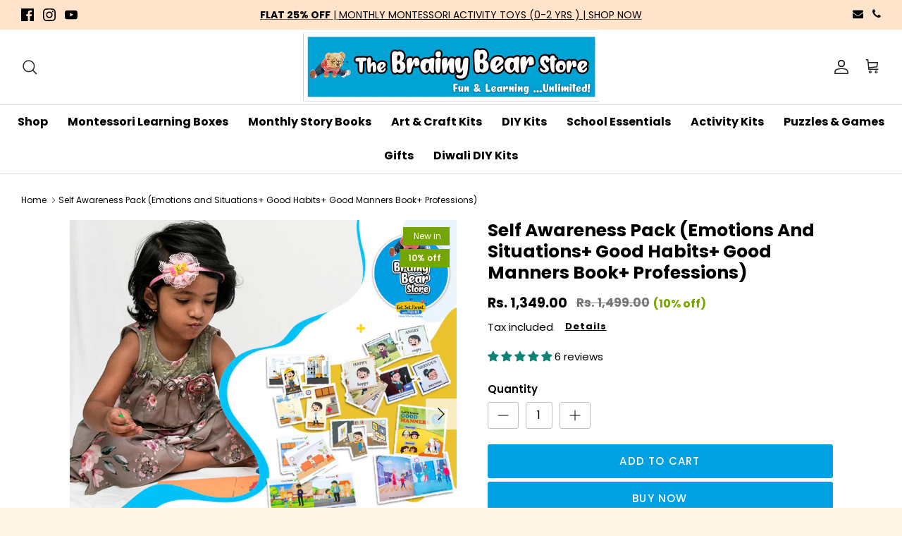

--- FILE ---
content_type: text/html; charset=utf-8
request_url: https://brainybearstore.com/products/self-awareness-pack-emotions-and-situations-good-habits-good-manners-book-professions
body_size: 56608
content:
<!DOCTYPE html><html lang="en" dir="ltr">
<head>
<script type="text/javascript">
    (function(c,l,a,r,i,t,y){
        c[a]=c[a]||function(){(c[a].q=c[a].q||[]).push(arguments)};
        t=l.createElement(r);t.async=1;t.src="https://www.clarity.ms/tag/"+i;
        y=l.getElementsByTagName(r)[0];y.parentNode.insertBefore(t,y);
    })(window, document, "clarity", "script", "799vtbjsgw");
</script>
  <!-- Symmetry 6.0.3 -->

  <title>
    Self Awareness Pack (Emotions and Situations+ Good Habits+ Good Manner &ndash; The Brainy Bear Store
  </title>

  <meta charset="utf-8" />
<meta name="viewport" content="width=device-width,initial-scale=1.0" />
<meta http-equiv="X-UA-Compatible" content="IE=edge">

<link rel="preconnect" href="https://cdn.shopify.com" crossorigin>
<link rel="preconnect" href="https://fonts.shopify.com" crossorigin>
<link rel="preconnect" href="https://monorail-edge.shopifysvc.com"><link rel="preload" as="font" href="//brainybearstore.com/cdn/fonts/poppins/poppins_n4.0ba78fa5af9b0e1a374041b3ceaadf0a43b41362.woff2" type="font/woff2" crossorigin><link rel="preload" as="font" href="//brainybearstore.com/cdn/fonts/poppins/poppins_n4.0ba78fa5af9b0e1a374041b3ceaadf0a43b41362.woff2" type="font/woff2" crossorigin><link rel="preload" as="font" href="//brainybearstore.com/cdn/fonts/poppins/poppins_n4.0ba78fa5af9b0e1a374041b3ceaadf0a43b41362.woff2" type="font/woff2" crossorigin><link rel="preload" as="font" href="//brainybearstore.com/cdn/fonts/poppins/poppins_n4.0ba78fa5af9b0e1a374041b3ceaadf0a43b41362.woff2" type="font/woff2" crossorigin><link rel="preload" href="//brainybearstore.com/cdn/shop/t/51/assets/vendor.min.js?v=13776365432815868061700811765" as="script">
<link rel="preload" href="//brainybearstore.com/cdn/shop/t/51/assets/theme.js?v=180989697572996477861700811765" as="script"><link rel="canonical" href="https://brainybearstore.com/products/self-awareness-pack-emotions-and-situations-good-habits-good-manners-book-professions" /><link rel="icon" href="//brainybearstore.com/cdn/shop/files/png_bear_image_icon60.png?crop=center&height=48&v=1615880294&width=48" type="image/png"><meta name="description" content="Self-awareness is the ability to tune in to our own feelings, thoughts, and actions. It’s also about recognizing that how one can act affects ourselves and others. Teaching self-awareness early on in life is vital as it helps us thrive at home, at school, in the workplace, and in relationships with other people. It’s e">
<style>
    @font-face {
  font-family: Poppins;
  font-weight: 400;
  font-style: normal;
  font-display: fallback;
  src: url("//brainybearstore.com/cdn/fonts/poppins/poppins_n4.0ba78fa5af9b0e1a374041b3ceaadf0a43b41362.woff2") format("woff2"),
       url("//brainybearstore.com/cdn/fonts/poppins/poppins_n4.214741a72ff2596839fc9760ee7a770386cf16ca.woff") format("woff");
}

    @font-face {
  font-family: Poppins;
  font-weight: 700;
  font-style: normal;
  font-display: fallback;
  src: url("//brainybearstore.com/cdn/fonts/poppins/poppins_n7.56758dcf284489feb014a026f3727f2f20a54626.woff2") format("woff2"),
       url("//brainybearstore.com/cdn/fonts/poppins/poppins_n7.f34f55d9b3d3205d2cd6f64955ff4b36f0cfd8da.woff") format("woff");
}

    @font-face {
  font-family: Poppins;
  font-weight: 500;
  font-style: normal;
  font-display: fallback;
  src: url("//brainybearstore.com/cdn/fonts/poppins/poppins_n5.ad5b4b72b59a00358afc706450c864c3c8323842.woff2") format("woff2"),
       url("//brainybearstore.com/cdn/fonts/poppins/poppins_n5.33757fdf985af2d24b32fcd84c9a09224d4b2c39.woff") format("woff");
}

    @font-face {
  font-family: Poppins;
  font-weight: 400;
  font-style: italic;
  font-display: fallback;
  src: url("//brainybearstore.com/cdn/fonts/poppins/poppins_i4.846ad1e22474f856bd6b81ba4585a60799a9f5d2.woff2") format("woff2"),
       url("//brainybearstore.com/cdn/fonts/poppins/poppins_i4.56b43284e8b52fc64c1fd271f289a39e8477e9ec.woff") format("woff");
}

    @font-face {
  font-family: Poppins;
  font-weight: 700;
  font-style: italic;
  font-display: fallback;
  src: url("//brainybearstore.com/cdn/fonts/poppins/poppins_i7.42fd71da11e9d101e1e6c7932199f925f9eea42d.woff2") format("woff2"),
       url("//brainybearstore.com/cdn/fonts/poppins/poppins_i7.ec8499dbd7616004e21155106d13837fff4cf556.woff") format("woff");
}

    @font-face {
  font-family: Poppins;
  font-weight: 400;
  font-style: normal;
  font-display: fallback;
  src: url("//brainybearstore.com/cdn/fonts/poppins/poppins_n4.0ba78fa5af9b0e1a374041b3ceaadf0a43b41362.woff2") format("woff2"),
       url("//brainybearstore.com/cdn/fonts/poppins/poppins_n4.214741a72ff2596839fc9760ee7a770386cf16ca.woff") format("woff");
}

    @font-face {
  font-family: Poppins;
  font-weight: 400;
  font-style: normal;
  font-display: fallback;
  src: url("//brainybearstore.com/cdn/fonts/poppins/poppins_n4.0ba78fa5af9b0e1a374041b3ceaadf0a43b41362.woff2") format("woff2"),
       url("//brainybearstore.com/cdn/fonts/poppins/poppins_n4.214741a72ff2596839fc9760ee7a770386cf16ca.woff") format("woff");
}

    @font-face {
  font-family: Poppins;
  font-weight: 400;
  font-style: normal;
  font-display: fallback;
  src: url("//brainybearstore.com/cdn/fonts/poppins/poppins_n4.0ba78fa5af9b0e1a374041b3ceaadf0a43b41362.woff2") format("woff2"),
       url("//brainybearstore.com/cdn/fonts/poppins/poppins_n4.214741a72ff2596839fc9760ee7a770386cf16ca.woff") format("woff");
}

    @font-face {
  font-family: Poppins;
  font-weight: 600;
  font-style: normal;
  font-display: fallback;
  src: url("//brainybearstore.com/cdn/fonts/poppins/poppins_n6.aa29d4918bc243723d56b59572e18228ed0786f6.woff2") format("woff2"),
       url("//brainybearstore.com/cdn/fonts/poppins/poppins_n6.5f815d845fe073750885d5b7e619ee00e8111208.woff") format("woff");
}

  </style>

  <meta property="og:site_name" content="The Brainy Bear Store">
<meta property="og:url" content="https://brainybearstore.com/products/self-awareness-pack-emotions-and-situations-good-habits-good-manners-book-professions">
<meta property="og:title" content="Self Awareness Pack (Emotions and Situations+ Good Habits+ Good Manner">
<meta property="og:type" content="product">
<meta property="og:description" content="Self-awareness is the ability to tune in to our own feelings, thoughts, and actions. It’s also about recognizing that how one can act affects ourselves and others. Teaching self-awareness early on in life is vital as it helps us thrive at home, at school, in the workplace, and in relationships with other people. It’s e"><meta property="og:image" content="http://brainybearstore.com/cdn/shop/products/3_d7722fab-8d02-40de-88c7-bb1950c92b29_1200x1200.jpg?v=1629281707">
  <meta property="og:image:secure_url" content="https://brainybearstore.com/cdn/shop/products/3_d7722fab-8d02-40de-88c7-bb1950c92b29_1200x1200.jpg?v=1629281707">
  <meta property="og:image:width" content="1080">
  <meta property="og:image:height" content="1080"><meta property="og:price:amount" content="1,349.00">
  <meta property="og:price:currency" content="INR"><meta name="twitter:card" content="summary_large_image">
<meta name="twitter:title" content="Self Awareness Pack (Emotions and Situations+ Good Habits+ Good Manner">
<meta name="twitter:description" content="Self-awareness is the ability to tune in to our own feelings, thoughts, and actions. It’s also about recognizing that how one can act affects ourselves and others. Teaching self-awareness early on in life is vital as it helps us thrive at home, at school, in the workplace, and in relationships with other people. It’s e">


  <link href="//brainybearstore.com/cdn/shop/t/51/assets/styles.css?v=77797345177977656921700811765" rel="stylesheet" type="text/css" media="all" />
<link href="//brainybearstore.com/cdn/shop/t/51/assets/rahul.css?v=175330756423882608431700811765" rel="stylesheet" type="text/css" media="all" />
  <link href="//brainybearstore.com/cdn/shop/t/51/assets/rahulnew.css?v=140092343262390018031700811765" rel="stylesheet" type="text/css" media="all" />
  <link href="//brainybearstore.com/cdn/shop/t/51/assets/product.css?v=155904641568944428891702548033" rel="stylesheet" type="text/css" media="all" />
<script>
    window.theme = window.theme || {};
    theme.money_format_with_product_code_preference = "\u003cspan class=money\u003eRs. {{amount}}\u003c\/span\u003e";
    theme.money_format_with_cart_code_preference = "\u003cspan class=money\u003eRs. {{amount}}\u003c\/span\u003e";
    theme.money_format = "\u003cspan class=money\u003eRs. {{amount}}\u003c\/span\u003e";
    theme.strings = {
      previous: "Previous",
      next: "Next",
      addressError: "Error looking up that address",
      addressNoResults: "No results for that address",
      addressQueryLimit: "You have exceeded the Google API usage limit. Consider upgrading to a \u003ca href=\"https:\/\/developers.google.com\/maps\/premium\/usage-limits\"\u003ePremium Plan\u003c\/a\u003e.",
      authError: "There was a problem authenticating your Google Maps API Key.",
      icon_labels_left: "Left",
      icon_labels_right: "Right",
      icon_labels_down: "Down",
      icon_labels_close: "Close",
      icon_labels_plus: "Plus",
      imageSlider: "Image slider",
      cart_terms_confirmation: "You must agree to the terms and conditions before continuing.",
      cart_general_quantity_too_high: "You can only have [QUANTITY] in your cart",
      products_listing_from: "From",
      layout_live_search_see_all: "See all results",
      products_product_add_to_cart: "Add to Cart",
      products_variant_no_stock: "Sold out",
      products_variant_non_existent: "Unavailable",
      products_product_pick_a: "Pick a",
      general_navigation_menu_toggle_aria_label: "Toggle menu",
      general_accessibility_labels_close: "Close",
      products_product_added_to_cart: "Added to cart",
      general_quick_search_pages: "Pages",
      general_quick_search_no_results: "Sorry, we couldn\u0026#39;t find any results",
      collections_general_see_all_subcollections: "See all..."
    };
    theme.routes = {
      cart_url: '/cart',
      cart_add_url: '/cart/add.js',
      cart_update_url: '/cart/update.js',
      predictive_search_url: '/search/suggest'
    };
    theme.settings = {
      cart_type: "drawer",
      after_add_to_cart: "drawer",
      quickbuy_style: "button",
      avoid_orphans: true
    };
    document.documentElement.classList.add('js');
  </script>

  <script src="//brainybearstore.com/cdn/shop/t/51/assets/vendor.min.js?v=13776365432815868061700811765" defer="defer"></script>
  <script src="//brainybearstore.com/cdn/shop/t/51/assets/theme.js?v=180989697572996477861700811765" defer="defer"></script>

  <script>window.performance && window.performance.mark && window.performance.mark('shopify.content_for_header.start');</script><meta name="google-site-verification" content="bGsf7KKVyz0HlFUlWl2997seTiO5LSECgYjaGwYQuWc">
<meta id="shopify-digital-wallet" name="shopify-digital-wallet" content="/32195903625/digital_wallets/dialog">
<link rel="alternate" type="application/json+oembed" href="https://brainybearstore.com/products/self-awareness-pack-emotions-and-situations-good-habits-good-manners-book-professions.oembed">
<script async="async" src="/checkouts/internal/preloads.js?locale=en-IN"></script>
<script id="shopify-features" type="application/json">{"accessToken":"ea5a9972d5841d28d58d7264eca644e7","betas":["rich-media-storefront-analytics"],"domain":"brainybearstore.com","predictiveSearch":true,"shopId":32195903625,"locale":"en"}</script>
<script>var Shopify = Shopify || {};
Shopify.shop = "getsetparent.myshopify.com";
Shopify.locale = "en";
Shopify.currency = {"active":"INR","rate":"1.0"};
Shopify.country = "IN";
Shopify.theme = {"name":"rahulTabsSymmetry","id":129708228745,"schema_name":"Symmetry","schema_version":"6.0.3","theme_store_id":568,"role":"main"};
Shopify.theme.handle = "null";
Shopify.theme.style = {"id":null,"handle":null};
Shopify.cdnHost = "brainybearstore.com/cdn";
Shopify.routes = Shopify.routes || {};
Shopify.routes.root = "/";</script>
<script type="module">!function(o){(o.Shopify=o.Shopify||{}).modules=!0}(window);</script>
<script>!function(o){function n(){var o=[];function n(){o.push(Array.prototype.slice.apply(arguments))}return n.q=o,n}var t=o.Shopify=o.Shopify||{};t.loadFeatures=n(),t.autoloadFeatures=n()}(window);</script>
<script id="shop-js-analytics" type="application/json">{"pageType":"product"}</script>
<script defer="defer" async type="module" src="//brainybearstore.com/cdn/shopifycloud/shop-js/modules/v2/client.init-shop-cart-sync_BdyHc3Nr.en.esm.js"></script>
<script defer="defer" async type="module" src="//brainybearstore.com/cdn/shopifycloud/shop-js/modules/v2/chunk.common_Daul8nwZ.esm.js"></script>
<script type="module">
  await import("//brainybearstore.com/cdn/shopifycloud/shop-js/modules/v2/client.init-shop-cart-sync_BdyHc3Nr.en.esm.js");
await import("//brainybearstore.com/cdn/shopifycloud/shop-js/modules/v2/chunk.common_Daul8nwZ.esm.js");

  window.Shopify.SignInWithShop?.initShopCartSync?.({"fedCMEnabled":true,"windoidEnabled":true});

</script>
<script>(function() {
  var isLoaded = false;
  function asyncLoad() {
    if (isLoaded) return;
    isLoaded = true;
    var urls = ["https:\/\/cdn.sesami.co\/shopify.js?shop=getsetparent.myshopify.com","https:\/\/static.klaviyo.com\/onsite\/js\/klaviyo.js?company_id=WB8gsT\u0026shop=getsetparent.myshopify.com","https:\/\/static.klaviyo.com\/onsite\/js\/klaviyo.js?company_id=WB8gsT\u0026shop=getsetparent.myshopify.com","https:\/\/cdn.nfcube.com\/instafeed-092815a64a924aa2ad6efd1a053b043e.js?shop=getsetparent.myshopify.com","https:\/\/storage.googleapis.com\/shipturtleshopifyscripts\/st_main_vanilla-min.js?shop=getsetparent.myshopify.com"];
    for (var i = 0; i < urls.length; i++) {
      var s = document.createElement('script');
      s.type = 'text/javascript';
      s.async = true;
      s.src = urls[i];
      var x = document.getElementsByTagName('script')[0];
      x.parentNode.insertBefore(s, x);
    }
  };
  if(window.attachEvent) {
    window.attachEvent('onload', asyncLoad);
  } else {
    window.addEventListener('load', asyncLoad, false);
  }
})();</script>
<script id="__st">var __st={"a":32195903625,"offset":19800,"reqid":"a6c80c1a-d53a-4a0e-8f80-3c591a8eec7d-1769008064","pageurl":"brainybearstore.com\/products\/self-awareness-pack-emotions-and-situations-good-habits-good-manners-book-professions","u":"122d4e4fa698","p":"product","rtyp":"product","rid":6535249952905};</script>
<script>window.ShopifyPaypalV4VisibilityTracking = true;</script>
<script id="captcha-bootstrap">!function(){'use strict';const t='contact',e='account',n='new_comment',o=[[t,t],['blogs',n],['comments',n],[t,'customer']],c=[[e,'customer_login'],[e,'guest_login'],[e,'recover_customer_password'],[e,'create_customer']],r=t=>t.map((([t,e])=>`form[action*='/${t}']:not([data-nocaptcha='true']) input[name='form_type'][value='${e}']`)).join(','),a=t=>()=>t?[...document.querySelectorAll(t)].map((t=>t.form)):[];function s(){const t=[...o],e=r(t);return a(e)}const i='password',u='form_key',d=['recaptcha-v3-token','g-recaptcha-response','h-captcha-response',i],f=()=>{try{return window.sessionStorage}catch{return}},m='__shopify_v',_=t=>t.elements[u];function p(t,e,n=!1){try{const o=window.sessionStorage,c=JSON.parse(o.getItem(e)),{data:r}=function(t){const{data:e,action:n}=t;return t[m]||n?{data:e,action:n}:{data:t,action:n}}(c);for(const[e,n]of Object.entries(r))t.elements[e]&&(t.elements[e].value=n);n&&o.removeItem(e)}catch(o){console.error('form repopulation failed',{error:o})}}const l='form_type',E='cptcha';function T(t){t.dataset[E]=!0}const w=window,h=w.document,L='Shopify',v='ce_forms',y='captcha';let A=!1;((t,e)=>{const n=(g='f06e6c50-85a8-45c8-87d0-21a2b65856fe',I='https://cdn.shopify.com/shopifycloud/storefront-forms-hcaptcha/ce_storefront_forms_captcha_hcaptcha.v1.5.2.iife.js',D={infoText:'Protected by hCaptcha',privacyText:'Privacy',termsText:'Terms'},(t,e,n)=>{const o=w[L][v],c=o.bindForm;if(c)return c(t,g,e,D).then(n);var r;o.q.push([[t,g,e,D],n]),r=I,A||(h.body.append(Object.assign(h.createElement('script'),{id:'captcha-provider',async:!0,src:r})),A=!0)});var g,I,D;w[L]=w[L]||{},w[L][v]=w[L][v]||{},w[L][v].q=[],w[L][y]=w[L][y]||{},w[L][y].protect=function(t,e){n(t,void 0,e),T(t)},Object.freeze(w[L][y]),function(t,e,n,w,h,L){const[v,y,A,g]=function(t,e,n){const i=e?o:[],u=t?c:[],d=[...i,...u],f=r(d),m=r(i),_=r(d.filter((([t,e])=>n.includes(e))));return[a(f),a(m),a(_),s()]}(w,h,L),I=t=>{const e=t.target;return e instanceof HTMLFormElement?e:e&&e.form},D=t=>v().includes(t);t.addEventListener('submit',(t=>{const e=I(t);if(!e)return;const n=D(e)&&!e.dataset.hcaptchaBound&&!e.dataset.recaptchaBound,o=_(e),c=g().includes(e)&&(!o||!o.value);(n||c)&&t.preventDefault(),c&&!n&&(function(t){try{if(!f())return;!function(t){const e=f();if(!e)return;const n=_(t);if(!n)return;const o=n.value;o&&e.removeItem(o)}(t);const e=Array.from(Array(32),(()=>Math.random().toString(36)[2])).join('');!function(t,e){_(t)||t.append(Object.assign(document.createElement('input'),{type:'hidden',name:u})),t.elements[u].value=e}(t,e),function(t,e){const n=f();if(!n)return;const o=[...t.querySelectorAll(`input[type='${i}']`)].map((({name:t})=>t)),c=[...d,...o],r={};for(const[a,s]of new FormData(t).entries())c.includes(a)||(r[a]=s);n.setItem(e,JSON.stringify({[m]:1,action:t.action,data:r}))}(t,e)}catch(e){console.error('failed to persist form',e)}}(e),e.submit())}));const S=(t,e)=>{t&&!t.dataset[E]&&(n(t,e.some((e=>e===t))),T(t))};for(const o of['focusin','change'])t.addEventListener(o,(t=>{const e=I(t);D(e)&&S(e,y())}));const B=e.get('form_key'),M=e.get(l),P=B&&M;t.addEventListener('DOMContentLoaded',(()=>{const t=y();if(P)for(const e of t)e.elements[l].value===M&&p(e,B);[...new Set([...A(),...v().filter((t=>'true'===t.dataset.shopifyCaptcha))])].forEach((e=>S(e,t)))}))}(h,new URLSearchParams(w.location.search),n,t,e,['guest_login'])})(!0,!0)}();</script>
<script integrity="sha256-4kQ18oKyAcykRKYeNunJcIwy7WH5gtpwJnB7kiuLZ1E=" data-source-attribution="shopify.loadfeatures" defer="defer" src="//brainybearstore.com/cdn/shopifycloud/storefront/assets/storefront/load_feature-a0a9edcb.js" crossorigin="anonymous"></script>
<script data-source-attribution="shopify.dynamic_checkout.dynamic.init">var Shopify=Shopify||{};Shopify.PaymentButton=Shopify.PaymentButton||{isStorefrontPortableWallets:!0,init:function(){window.Shopify.PaymentButton.init=function(){};var t=document.createElement("script");t.src="https://brainybearstore.com/cdn/shopifycloud/portable-wallets/latest/portable-wallets.en.js",t.type="module",document.head.appendChild(t)}};
</script>
<script data-source-attribution="shopify.dynamic_checkout.buyer_consent">
  function portableWalletsHideBuyerConsent(e){var t=document.getElementById("shopify-buyer-consent"),n=document.getElementById("shopify-subscription-policy-button");t&&n&&(t.classList.add("hidden"),t.setAttribute("aria-hidden","true"),n.removeEventListener("click",e))}function portableWalletsShowBuyerConsent(e){var t=document.getElementById("shopify-buyer-consent"),n=document.getElementById("shopify-subscription-policy-button");t&&n&&(t.classList.remove("hidden"),t.removeAttribute("aria-hidden"),n.addEventListener("click",e))}window.Shopify?.PaymentButton&&(window.Shopify.PaymentButton.hideBuyerConsent=portableWalletsHideBuyerConsent,window.Shopify.PaymentButton.showBuyerConsent=portableWalletsShowBuyerConsent);
</script>
<script>
  function portableWalletsCleanup(e){e&&e.src&&console.error("Failed to load portable wallets script "+e.src);var t=document.querySelectorAll("shopify-accelerated-checkout .shopify-payment-button__skeleton, shopify-accelerated-checkout-cart .wallet-cart-button__skeleton"),e=document.getElementById("shopify-buyer-consent");for(let e=0;e<t.length;e++)t[e].remove();e&&e.remove()}function portableWalletsNotLoadedAsModule(e){e instanceof ErrorEvent&&"string"==typeof e.message&&e.message.includes("import.meta")&&"string"==typeof e.filename&&e.filename.includes("portable-wallets")&&(window.removeEventListener("error",portableWalletsNotLoadedAsModule),window.Shopify.PaymentButton.failedToLoad=e,"loading"===document.readyState?document.addEventListener("DOMContentLoaded",window.Shopify.PaymentButton.init):window.Shopify.PaymentButton.init())}window.addEventListener("error",portableWalletsNotLoadedAsModule);
</script>

<script type="module" src="https://brainybearstore.com/cdn/shopifycloud/portable-wallets/latest/portable-wallets.en.js" onError="portableWalletsCleanup(this)" crossorigin="anonymous"></script>
<script nomodule>
  document.addEventListener("DOMContentLoaded", portableWalletsCleanup);
</script>

<link id="shopify-accelerated-checkout-styles" rel="stylesheet" media="screen" href="https://brainybearstore.com/cdn/shopifycloud/portable-wallets/latest/accelerated-checkout-backwards-compat.css" crossorigin="anonymous">
<style id="shopify-accelerated-checkout-cart">
        #shopify-buyer-consent {
  margin-top: 1em;
  display: inline-block;
  width: 100%;
}

#shopify-buyer-consent.hidden {
  display: none;
}

#shopify-subscription-policy-button {
  background: none;
  border: none;
  padding: 0;
  text-decoration: underline;
  font-size: inherit;
  cursor: pointer;
}

#shopify-subscription-policy-button::before {
  box-shadow: none;
}

      </style>
<script id="sections-script" data-sections="product-recommendations" defer="defer" src="//brainybearstore.com/cdn/shop/t/51/compiled_assets/scripts.js?v=12526"></script>
<script>window.performance && window.performance.mark && window.performance.mark('shopify.content_for_header.end');</script>
<!-- BEGIN app block: shopify://apps/judge-me-reviews/blocks/judgeme_core/61ccd3b1-a9f2-4160-9fe9-4fec8413e5d8 --><!-- Start of Judge.me Core -->






<link rel="dns-prefetch" href="https://cdnwidget.judge.me">
<link rel="dns-prefetch" href="https://cdn.judge.me">
<link rel="dns-prefetch" href="https://cdn1.judge.me">
<link rel="dns-prefetch" href="https://api.judge.me">

<script data-cfasync='false' class='jdgm-settings-script'>window.jdgmSettings={"pagination":5,"disable_web_reviews":false,"badge_no_review_text":"No reviews","badge_n_reviews_text":"{{ n }} review/reviews","hide_badge_preview_if_no_reviews":true,"badge_hide_text":false,"enforce_center_preview_badge":false,"widget_title":"Customer Reviews","widget_open_form_text":"Write a review","widget_close_form_text":"Cancel review","widget_refresh_page_text":"Refresh page","widget_summary_text":"Based on {{ number_of_reviews }} review/reviews","widget_no_review_text":"Be the first to write a review","widget_name_field_text":"Display name","widget_verified_name_field_text":"Verified Name (public)","widget_name_placeholder_text":"Display name","widget_required_field_error_text":"This field is required.","widget_email_field_text":"Email address","widget_verified_email_field_text":"Verified Email (private, can not be edited)","widget_email_placeholder_text":"Your email address","widget_email_field_error_text":"Please enter a valid email address.","widget_rating_field_text":"Rating","widget_review_title_field_text":"Review Title","widget_review_title_placeholder_text":"Give your review a title","widget_review_body_field_text":"Review content","widget_review_body_placeholder_text":"Start writing here...","widget_pictures_field_text":"Picture/Video (optional)","widget_submit_review_text":"Submit Review","widget_submit_verified_review_text":"Submit Verified Review","widget_submit_success_msg_with_auto_publish":"Thank you! Please refresh the page in a few moments to see your review. You can remove or edit your review by logging into \u003ca href='https://judge.me/login' target='_blank' rel='nofollow noopener'\u003eJudge.me\u003c/a\u003e","widget_submit_success_msg_no_auto_publish":"Thank you! Your review will be published as soon as it is approved by the shop admin. You can remove or edit your review by logging into \u003ca href='https://judge.me/login' target='_blank' rel='nofollow noopener'\u003eJudge.me\u003c/a\u003e","widget_show_default_reviews_out_of_total_text":"Showing {{ n_reviews_shown }} out of {{ n_reviews }} reviews.","widget_show_all_link_text":"Show all","widget_show_less_link_text":"Show less","widget_author_said_text":"{{ reviewer_name }} said:","widget_days_text":"{{ n }} days ago","widget_weeks_text":"{{ n }} week/weeks ago","widget_months_text":"{{ n }} month/months ago","widget_years_text":"{{ n }} year/years ago","widget_yesterday_text":"Yesterday","widget_today_text":"Today","widget_replied_text":"\u003e\u003e {{ shop_name }} replied:","widget_read_more_text":"Read more","widget_reviewer_name_as_initial":"","widget_rating_filter_color":"","widget_rating_filter_see_all_text":"See all reviews","widget_sorting_most_recent_text":"Most Recent","widget_sorting_highest_rating_text":"Highest Rating","widget_sorting_lowest_rating_text":"Lowest Rating","widget_sorting_with_pictures_text":"Only Pictures","widget_sorting_most_helpful_text":"Most Helpful","widget_open_question_form_text":"Ask a question","widget_reviews_subtab_text":"Reviews","widget_questions_subtab_text":"Questions","widget_question_label_text":"Question","widget_answer_label_text":"Answer","widget_question_placeholder_text":"Write your question here","widget_submit_question_text":"Submit Question","widget_question_submit_success_text":"Thank you for your question! We will notify you once it gets answered.","verified_badge_text":"Verified","verified_badge_bg_color":"","verified_badge_text_color":"","verified_badge_placement":"left-of-reviewer-name","widget_review_max_height":"","widget_hide_border":false,"widget_social_share":false,"widget_thumb":false,"widget_review_location_show":false,"widget_location_format":"country_iso_code","all_reviews_include_out_of_store_products":true,"all_reviews_out_of_store_text":"(out of store)","all_reviews_pagination":100,"all_reviews_product_name_prefix_text":"about","enable_review_pictures":true,"enable_question_anwser":false,"widget_theme":"","review_date_format":"mm/dd/yyyy","default_sort_method":"most-recent","widget_product_reviews_subtab_text":"Product Reviews","widget_shop_reviews_subtab_text":"Shop Reviews","widget_other_products_reviews_text":"Reviews for other products","widget_store_reviews_subtab_text":"Store reviews","widget_no_store_reviews_text":"This store hasn't received any reviews yet","widget_web_restriction_product_reviews_text":"This product hasn't received any reviews yet","widget_no_items_text":"No items found","widget_show_more_text":"Show more","widget_write_a_store_review_text":"Write a Store Review","widget_other_languages_heading":"Reviews in Other Languages","widget_translate_review_text":"Translate review to {{ language }}","widget_translating_review_text":"Translating...","widget_show_original_translation_text":"Show original ({{ language }})","widget_translate_review_failed_text":"Review couldn't be translated.","widget_translate_review_retry_text":"Retry","widget_translate_review_try_again_later_text":"Try again later","show_product_url_for_grouped_product":false,"widget_sorting_pictures_first_text":"Pictures First","show_pictures_on_all_rev_page_mobile":false,"show_pictures_on_all_rev_page_desktop":false,"floating_tab_hide_mobile_install_preference":false,"floating_tab_button_name":"★ Reviews","floating_tab_title":"Let customers speak for us","floating_tab_button_color":"","floating_tab_button_background_color":"","floating_tab_url":"","floating_tab_url_enabled":false,"floating_tab_tab_style":"text","all_reviews_text_badge_text":"Customers rate us {{ shop.metafields.judgeme.all_reviews_rating | round: 1 }}/5 based on {{ shop.metafields.judgeme.all_reviews_count }} reviews.","all_reviews_text_badge_text_branded_style":"{{ shop.metafields.judgeme.all_reviews_rating | round: 1 }} out of 5 stars based on {{ shop.metafields.judgeme.all_reviews_count }} reviews","is_all_reviews_text_badge_a_link":false,"show_stars_for_all_reviews_text_badge":false,"all_reviews_text_badge_url":"","all_reviews_text_style":"text","all_reviews_text_color_style":"judgeme_brand_color","all_reviews_text_color":"#108474","all_reviews_text_show_jm_brand":true,"featured_carousel_show_header":true,"featured_carousel_title":"Let customers speak for us","testimonials_carousel_title":"Customers are saying","videos_carousel_title":"Real customer stories","cards_carousel_title":"Customers are saying","featured_carousel_count_text":"from {{ n }} reviews","featured_carousel_add_link_to_all_reviews_page":false,"featured_carousel_url":"","featured_carousel_show_images":true,"featured_carousel_autoslide_interval":5,"featured_carousel_arrows_on_the_sides":false,"featured_carousel_height":250,"featured_carousel_width":80,"featured_carousel_image_size":0,"featured_carousel_image_height":250,"featured_carousel_arrow_color":"#eeeeee","verified_count_badge_style":"vintage","verified_count_badge_orientation":"horizontal","verified_count_badge_color_style":"judgeme_brand_color","verified_count_badge_color":"#108474","is_verified_count_badge_a_link":false,"verified_count_badge_url":"","verified_count_badge_show_jm_brand":true,"widget_rating_preset_default":5,"widget_first_sub_tab":"product-reviews","widget_show_histogram":true,"widget_histogram_use_custom_color":false,"widget_pagination_use_custom_color":false,"widget_star_use_custom_color":false,"widget_verified_badge_use_custom_color":false,"widget_write_review_use_custom_color":false,"picture_reminder_submit_button":"Upload Pictures","enable_review_videos":false,"mute_video_by_default":false,"widget_sorting_videos_first_text":"Videos First","widget_review_pending_text":"Pending","featured_carousel_items_for_large_screen":3,"social_share_options_order":"Facebook,Twitter","remove_microdata_snippet":true,"disable_json_ld":false,"enable_json_ld_products":false,"preview_badge_show_question_text":false,"preview_badge_no_question_text":"No questions","preview_badge_n_question_text":"{{ number_of_questions }} question/questions","qa_badge_show_icon":false,"qa_badge_position":"same-row","remove_judgeme_branding":false,"widget_add_search_bar":false,"widget_search_bar_placeholder":"Search","widget_sorting_verified_only_text":"Verified only","featured_carousel_theme":"default","featured_carousel_show_rating":true,"featured_carousel_show_title":true,"featured_carousel_show_body":true,"featured_carousel_show_date":false,"featured_carousel_show_reviewer":true,"featured_carousel_show_product":false,"featured_carousel_header_background_color":"#108474","featured_carousel_header_text_color":"#ffffff","featured_carousel_name_product_separator":"reviewed","featured_carousel_full_star_background":"#108474","featured_carousel_empty_star_background":"#dadada","featured_carousel_vertical_theme_background":"#f9fafb","featured_carousel_verified_badge_enable":true,"featured_carousel_verified_badge_color":"#108474","featured_carousel_border_style":"round","featured_carousel_review_line_length_limit":3,"featured_carousel_more_reviews_button_text":"Read more reviews","featured_carousel_view_product_button_text":"View product","all_reviews_page_load_reviews_on":"scroll","all_reviews_page_load_more_text":"Load More Reviews","disable_fb_tab_reviews":false,"enable_ajax_cdn_cache":false,"widget_advanced_speed_features":5,"widget_public_name_text":"displayed publicly like","default_reviewer_name":"John Smith","default_reviewer_name_has_non_latin":true,"widget_reviewer_anonymous":"Anonymous","medals_widget_title":"Judge.me Review Medals","medals_widget_background_color":"#f9fafb","medals_widget_position":"footer_all_pages","medals_widget_border_color":"#f9fafb","medals_widget_verified_text_position":"left","medals_widget_use_monochromatic_version":false,"medals_widget_elements_color":"#108474","show_reviewer_avatar":true,"widget_invalid_yt_video_url_error_text":"Not a YouTube video URL","widget_max_length_field_error_text":"Please enter no more than {0} characters.","widget_show_country_flag":false,"widget_show_collected_via_shop_app":true,"widget_verified_by_shop_badge_style":"light","widget_verified_by_shop_text":"Verified by Shop","widget_show_photo_gallery":false,"widget_load_with_code_splitting":true,"widget_ugc_install_preference":false,"widget_ugc_title":"Made by us, Shared by you","widget_ugc_subtitle":"Tag us to see your picture featured in our page","widget_ugc_arrows_color":"#ffffff","widget_ugc_primary_button_text":"Buy Now","widget_ugc_primary_button_background_color":"#108474","widget_ugc_primary_button_text_color":"#ffffff","widget_ugc_primary_button_border_width":"0","widget_ugc_primary_button_border_style":"none","widget_ugc_primary_button_border_color":"#108474","widget_ugc_primary_button_border_radius":"25","widget_ugc_secondary_button_text":"Load More","widget_ugc_secondary_button_background_color":"#ffffff","widget_ugc_secondary_button_text_color":"#108474","widget_ugc_secondary_button_border_width":"2","widget_ugc_secondary_button_border_style":"solid","widget_ugc_secondary_button_border_color":"#108474","widget_ugc_secondary_button_border_radius":"25","widget_ugc_reviews_button_text":"View Reviews","widget_ugc_reviews_button_background_color":"#ffffff","widget_ugc_reviews_button_text_color":"#108474","widget_ugc_reviews_button_border_width":"2","widget_ugc_reviews_button_border_style":"solid","widget_ugc_reviews_button_border_color":"#108474","widget_ugc_reviews_button_border_radius":"25","widget_ugc_reviews_button_link_to":"judgeme-reviews-page","widget_ugc_show_post_date":true,"widget_ugc_max_width":"800","widget_rating_metafield_value_type":true,"widget_primary_color":"#108474","widget_enable_secondary_color":false,"widget_secondary_color":"#edf5f5","widget_summary_average_rating_text":"{{ average_rating }} out of 5","widget_media_grid_title":"Customer photos \u0026 videos","widget_media_grid_see_more_text":"See more","widget_round_style":false,"widget_show_product_medals":true,"widget_verified_by_judgeme_text":"Verified by Judge.me","widget_show_store_medals":true,"widget_verified_by_judgeme_text_in_store_medals":"Verified by Judge.me","widget_media_field_exceed_quantity_message":"Sorry, we can only accept {{ max_media }} for one review.","widget_media_field_exceed_limit_message":"{{ file_name }} is too large, please select a {{ media_type }} less than {{ size_limit }}MB.","widget_review_submitted_text":"Review Submitted!","widget_question_submitted_text":"Question Submitted!","widget_close_form_text_question":"Cancel","widget_write_your_answer_here_text":"Write your answer here","widget_enabled_branded_link":true,"widget_show_collected_by_judgeme":true,"widget_reviewer_name_color":"","widget_write_review_text_color":"","widget_write_review_bg_color":"","widget_collected_by_judgeme_text":"collected by Judge.me","widget_pagination_type":"standard","widget_load_more_text":"Load More","widget_load_more_color":"#108474","widget_full_review_text":"Full Review","widget_read_more_reviews_text":"Read More Reviews","widget_read_questions_text":"Read Questions","widget_questions_and_answers_text":"Questions \u0026 Answers","widget_verified_by_text":"Verified by","widget_verified_text":"Verified","widget_number_of_reviews_text":"{{ number_of_reviews }} reviews","widget_back_button_text":"Back","widget_next_button_text":"Next","widget_custom_forms_filter_button":"Filters","custom_forms_style":"vertical","widget_show_review_information":false,"how_reviews_are_collected":"How reviews are collected?","widget_show_review_keywords":false,"widget_gdpr_statement":"How we use your data: We'll only contact you about the review you left, and only if necessary. By submitting your review, you agree to Judge.me's \u003ca href='https://judge.me/terms' target='_blank' rel='nofollow noopener'\u003eterms\u003c/a\u003e, \u003ca href='https://judge.me/privacy' target='_blank' rel='nofollow noopener'\u003eprivacy\u003c/a\u003e and \u003ca href='https://judge.me/content-policy' target='_blank' rel='nofollow noopener'\u003econtent\u003c/a\u003e policies.","widget_multilingual_sorting_enabled":false,"widget_translate_review_content_enabled":false,"widget_translate_review_content_method":"manual","popup_widget_review_selection":"automatically_with_pictures","popup_widget_round_border_style":true,"popup_widget_show_title":true,"popup_widget_show_body":true,"popup_widget_show_reviewer":false,"popup_widget_show_product":true,"popup_widget_show_pictures":true,"popup_widget_use_review_picture":true,"popup_widget_show_on_home_page":true,"popup_widget_show_on_product_page":true,"popup_widget_show_on_collection_page":true,"popup_widget_show_on_cart_page":true,"popup_widget_position":"bottom_left","popup_widget_first_review_delay":5,"popup_widget_duration":5,"popup_widget_interval":5,"popup_widget_review_count":5,"popup_widget_hide_on_mobile":true,"review_snippet_widget_round_border_style":true,"review_snippet_widget_card_color":"#FFFFFF","review_snippet_widget_slider_arrows_background_color":"#FFFFFF","review_snippet_widget_slider_arrows_color":"#000000","review_snippet_widget_star_color":"#108474","show_product_variant":false,"all_reviews_product_variant_label_text":"Variant: ","widget_show_verified_branding":true,"widget_ai_summary_title":"Customers say","widget_ai_summary_disclaimer":"AI-powered review summary based on recent customer reviews","widget_show_ai_summary":false,"widget_show_ai_summary_bg":false,"widget_show_review_title_input":true,"redirect_reviewers_invited_via_email":"review_widget","request_store_review_after_product_review":false,"request_review_other_products_in_order":false,"review_form_color_scheme":"default","review_form_corner_style":"square","review_form_star_color":{},"review_form_text_color":"#333333","review_form_background_color":"#ffffff","review_form_field_background_color":"#fafafa","review_form_button_color":{},"review_form_button_text_color":"#ffffff","review_form_modal_overlay_color":"#000000","review_content_screen_title_text":"How would you rate this product?","review_content_introduction_text":"We would love it if you would share a bit about your experience.","store_review_form_title_text":"How would you rate this store?","store_review_form_introduction_text":"We would love it if you would share a bit about your experience.","show_review_guidance_text":true,"one_star_review_guidance_text":"Poor","five_star_review_guidance_text":"Great","customer_information_screen_title_text":"About you","customer_information_introduction_text":"Please tell us more about you.","custom_questions_screen_title_text":"Your experience in more detail","custom_questions_introduction_text":"Here are a few questions to help us understand more about your experience.","review_submitted_screen_title_text":"Thanks for your review!","review_submitted_screen_thank_you_text":"We are processing it and it will appear on the store soon.","review_submitted_screen_email_verification_text":"Please confirm your email by clicking the link we just sent you. This helps us keep reviews authentic.","review_submitted_request_store_review_text":"Would you like to share your experience of shopping with us?","review_submitted_review_other_products_text":"Would you like to review these products?","store_review_screen_title_text":"Would you like to share your experience of shopping with us?","store_review_introduction_text":"We value your feedback and use it to improve. Please share any thoughts or suggestions you have.","reviewer_media_screen_title_picture_text":"Share a picture","reviewer_media_introduction_picture_text":"Upload a photo to support your review.","reviewer_media_screen_title_video_text":"Share a video","reviewer_media_introduction_video_text":"Upload a video to support your review.","reviewer_media_screen_title_picture_or_video_text":"Share a picture or video","reviewer_media_introduction_picture_or_video_text":"Upload a photo or video to support your review.","reviewer_media_youtube_url_text":"Paste your Youtube URL here","advanced_settings_next_step_button_text":"Next","advanced_settings_close_review_button_text":"Close","modal_write_review_flow":false,"write_review_flow_required_text":"Required","write_review_flow_privacy_message_text":"We respect your privacy.","write_review_flow_anonymous_text":"Post review as anonymous","write_review_flow_visibility_text":"This won't be visible to other customers.","write_review_flow_multiple_selection_help_text":"Select as many as you like","write_review_flow_single_selection_help_text":"Select one option","write_review_flow_required_field_error_text":"This field is required","write_review_flow_invalid_email_error_text":"Please enter a valid email address","write_review_flow_max_length_error_text":"Max. {{ max_length }} characters.","write_review_flow_media_upload_text":"\u003cb\u003eClick to upload\u003c/b\u003e or drag and drop","write_review_flow_gdpr_statement":"We'll only contact you about your review if necessary. By submitting your review, you agree to our \u003ca href='https://judge.me/terms' target='_blank' rel='nofollow noopener'\u003eterms and conditions\u003c/a\u003e and \u003ca href='https://judge.me/privacy' target='_blank' rel='nofollow noopener'\u003eprivacy policy\u003c/a\u003e.","rating_only_reviews_enabled":false,"show_negative_reviews_help_screen":false,"new_review_flow_help_screen_rating_threshold":3,"negative_review_resolution_screen_title_text":"Tell us more","negative_review_resolution_text":"Your experience matters to us. If there were issues with your purchase, we're here to help. Feel free to reach out to us, we'd love the opportunity to make things right.","negative_review_resolution_button_text":"Contact us","negative_review_resolution_proceed_with_review_text":"Leave a review","negative_review_resolution_subject":"Issue with purchase from {{ shop_name }}.{{ order_name }}","preview_badge_collection_page_install_status":false,"widget_review_custom_css":"","preview_badge_custom_css":"","preview_badge_stars_count":"5-stars","featured_carousel_custom_css":"","floating_tab_custom_css":"","all_reviews_widget_custom_css":"","medals_widget_custom_css":"","verified_badge_custom_css":"","all_reviews_text_custom_css":"","transparency_badges_collected_via_store_invite":false,"transparency_badges_from_another_provider":false,"transparency_badges_collected_from_store_visitor":false,"transparency_badges_collected_by_verified_review_provider":false,"transparency_badges_earned_reward":false,"transparency_badges_collected_via_store_invite_text":"Review collected via store invitation","transparency_badges_from_another_provider_text":"Review collected from another provider","transparency_badges_collected_from_store_visitor_text":"Review collected from a store visitor","transparency_badges_written_in_google_text":"Review written in Google","transparency_badges_written_in_etsy_text":"Review written in Etsy","transparency_badges_written_in_shop_app_text":"Review written in Shop App","transparency_badges_earned_reward_text":"Review earned a reward for future purchase","product_review_widget_per_page":10,"widget_store_review_label_text":"Review about the store","checkout_comment_extension_title_on_product_page":"Customer Comments","checkout_comment_extension_num_latest_comment_show":5,"checkout_comment_extension_format":"name_and_timestamp","checkout_comment_customer_name":"last_initial","checkout_comment_comment_notification":true,"preview_badge_collection_page_install_preference":false,"preview_badge_home_page_install_preference":false,"preview_badge_product_page_install_preference":false,"review_widget_install_preference":"","review_carousel_install_preference":false,"floating_reviews_tab_install_preference":"none","verified_reviews_count_badge_install_preference":false,"all_reviews_text_install_preference":false,"review_widget_best_location":false,"judgeme_medals_install_preference":false,"review_widget_revamp_enabled":false,"review_widget_qna_enabled":false,"review_widget_header_theme":"minimal","review_widget_widget_title_enabled":true,"review_widget_header_text_size":"medium","review_widget_header_text_weight":"regular","review_widget_average_rating_style":"compact","review_widget_bar_chart_enabled":true,"review_widget_bar_chart_type":"numbers","review_widget_bar_chart_style":"standard","review_widget_expanded_media_gallery_enabled":false,"review_widget_reviews_section_theme":"standard","review_widget_image_style":"thumbnails","review_widget_review_image_ratio":"square","review_widget_stars_size":"medium","review_widget_verified_badge":"standard_text","review_widget_review_title_text_size":"medium","review_widget_review_text_size":"medium","review_widget_review_text_length":"medium","review_widget_number_of_columns_desktop":3,"review_widget_carousel_transition_speed":5,"review_widget_custom_questions_answers_display":"always","review_widget_button_text_color":"#FFFFFF","review_widget_text_color":"#000000","review_widget_lighter_text_color":"#7B7B7B","review_widget_corner_styling":"soft","review_widget_review_word_singular":"review","review_widget_review_word_plural":"reviews","review_widget_voting_label":"Helpful?","review_widget_shop_reply_label":"Reply from {{ shop_name }}:","review_widget_filters_title":"Filters","qna_widget_question_word_singular":"Question","qna_widget_question_word_plural":"Questions","qna_widget_answer_reply_label":"Answer from {{ answerer_name }}:","qna_content_screen_title_text":"Ask a question about this product","qna_widget_question_required_field_error_text":"Please enter your question.","qna_widget_flow_gdpr_statement":"We'll only contact you about your question if necessary. By submitting your question, you agree to our \u003ca href='https://judge.me/terms' target='_blank' rel='nofollow noopener'\u003eterms and conditions\u003c/a\u003e and \u003ca href='https://judge.me/privacy' target='_blank' rel='nofollow noopener'\u003eprivacy policy\u003c/a\u003e.","qna_widget_question_submitted_text":"Thanks for your question!","qna_widget_close_form_text_question":"Close","qna_widget_question_submit_success_text":"We’ll notify you by email when your question is answered.","all_reviews_widget_v2025_enabled":false,"all_reviews_widget_v2025_header_theme":"default","all_reviews_widget_v2025_widget_title_enabled":true,"all_reviews_widget_v2025_header_text_size":"medium","all_reviews_widget_v2025_header_text_weight":"regular","all_reviews_widget_v2025_average_rating_style":"compact","all_reviews_widget_v2025_bar_chart_enabled":true,"all_reviews_widget_v2025_bar_chart_type":"numbers","all_reviews_widget_v2025_bar_chart_style":"standard","all_reviews_widget_v2025_expanded_media_gallery_enabled":false,"all_reviews_widget_v2025_show_store_medals":true,"all_reviews_widget_v2025_show_photo_gallery":true,"all_reviews_widget_v2025_show_review_keywords":false,"all_reviews_widget_v2025_show_ai_summary":false,"all_reviews_widget_v2025_show_ai_summary_bg":false,"all_reviews_widget_v2025_add_search_bar":false,"all_reviews_widget_v2025_default_sort_method":"most-recent","all_reviews_widget_v2025_reviews_per_page":10,"all_reviews_widget_v2025_reviews_section_theme":"default","all_reviews_widget_v2025_image_style":"thumbnails","all_reviews_widget_v2025_review_image_ratio":"square","all_reviews_widget_v2025_stars_size":"medium","all_reviews_widget_v2025_verified_badge":"bold_badge","all_reviews_widget_v2025_review_title_text_size":"medium","all_reviews_widget_v2025_review_text_size":"medium","all_reviews_widget_v2025_review_text_length":"medium","all_reviews_widget_v2025_number_of_columns_desktop":3,"all_reviews_widget_v2025_carousel_transition_speed":5,"all_reviews_widget_v2025_custom_questions_answers_display":"always","all_reviews_widget_v2025_show_product_variant":false,"all_reviews_widget_v2025_show_reviewer_avatar":true,"all_reviews_widget_v2025_reviewer_name_as_initial":"","all_reviews_widget_v2025_review_location_show":false,"all_reviews_widget_v2025_location_format":"","all_reviews_widget_v2025_show_country_flag":false,"all_reviews_widget_v2025_verified_by_shop_badge_style":"light","all_reviews_widget_v2025_social_share":false,"all_reviews_widget_v2025_social_share_options_order":"Facebook,Twitter,LinkedIn,Pinterest","all_reviews_widget_v2025_pagination_type":"standard","all_reviews_widget_v2025_button_text_color":"#FFFFFF","all_reviews_widget_v2025_text_color":"#000000","all_reviews_widget_v2025_lighter_text_color":"#7B7B7B","all_reviews_widget_v2025_corner_styling":"soft","all_reviews_widget_v2025_title":"Customer reviews","all_reviews_widget_v2025_ai_summary_title":"Customers say about this store","all_reviews_widget_v2025_no_review_text":"Be the first to write a review","platform":"shopify","branding_url":"https://app.judge.me/reviews","branding_text":"Powered by Judge.me","locale":"en","reply_name":"The Brainy Bear Store","widget_version":"3.0","footer":true,"autopublish":false,"review_dates":true,"enable_custom_form":false,"shop_use_review_site":false,"shop_locale":"en","enable_multi_locales_translations":true,"show_review_title_input":true,"review_verification_email_status":"always","can_be_branded":false,"reply_name_text":"The Brainy Bear Store"};</script> <style class='jdgm-settings-style'>.jdgm-xx{left:0}:root{--jdgm-primary-color: #108474;--jdgm-secondary-color: rgba(16,132,116,0.1);--jdgm-star-color: #108474;--jdgm-write-review-text-color: white;--jdgm-write-review-bg-color: #108474;--jdgm-paginate-color: #108474;--jdgm-border-radius: 0;--jdgm-reviewer-name-color: #108474}.jdgm-histogram__bar-content{background-color:#108474}.jdgm-rev[data-verified-buyer=true] .jdgm-rev__icon.jdgm-rev__icon:after,.jdgm-rev__buyer-badge.jdgm-rev__buyer-badge{color:white;background-color:#108474}.jdgm-review-widget--small .jdgm-gallery.jdgm-gallery .jdgm-gallery__thumbnail-link:nth-child(8) .jdgm-gallery__thumbnail-wrapper.jdgm-gallery__thumbnail-wrapper:before{content:"See more"}@media only screen and (min-width: 768px){.jdgm-gallery.jdgm-gallery .jdgm-gallery__thumbnail-link:nth-child(8) .jdgm-gallery__thumbnail-wrapper.jdgm-gallery__thumbnail-wrapper:before{content:"See more"}}.jdgm-prev-badge[data-average-rating='0.00']{display:none !important}.jdgm-author-all-initials{display:none !important}.jdgm-author-last-initial{display:none !important}.jdgm-rev-widg__title{visibility:hidden}.jdgm-rev-widg__summary-text{visibility:hidden}.jdgm-prev-badge__text{visibility:hidden}.jdgm-rev__prod-link-prefix:before{content:'about'}.jdgm-rev__variant-label:before{content:'Variant: '}.jdgm-rev__out-of-store-text:before{content:'(out of store)'}@media only screen and (min-width: 768px){.jdgm-rev__pics .jdgm-rev_all-rev-page-picture-separator,.jdgm-rev__pics .jdgm-rev__product-picture{display:none}}@media only screen and (max-width: 768px){.jdgm-rev__pics .jdgm-rev_all-rev-page-picture-separator,.jdgm-rev__pics .jdgm-rev__product-picture{display:none}}.jdgm-preview-badge[data-template="product"]{display:none !important}.jdgm-preview-badge[data-template="collection"]{display:none !important}.jdgm-preview-badge[data-template="index"]{display:none !important}.jdgm-review-widget[data-from-snippet="true"]{display:none !important}.jdgm-verified-count-badget[data-from-snippet="true"]{display:none !important}.jdgm-carousel-wrapper[data-from-snippet="true"]{display:none !important}.jdgm-all-reviews-text[data-from-snippet="true"]{display:none !important}.jdgm-medals-section[data-from-snippet="true"]{display:none !important}.jdgm-ugc-media-wrapper[data-from-snippet="true"]{display:none !important}.jdgm-rev__transparency-badge[data-badge-type="review_collected_via_store_invitation"]{display:none !important}.jdgm-rev__transparency-badge[data-badge-type="review_collected_from_another_provider"]{display:none !important}.jdgm-rev__transparency-badge[data-badge-type="review_collected_from_store_visitor"]{display:none !important}.jdgm-rev__transparency-badge[data-badge-type="review_written_in_etsy"]{display:none !important}.jdgm-rev__transparency-badge[data-badge-type="review_written_in_google_business"]{display:none !important}.jdgm-rev__transparency-badge[data-badge-type="review_written_in_shop_app"]{display:none !important}.jdgm-rev__transparency-badge[data-badge-type="review_earned_for_future_purchase"]{display:none !important}.jdgm-review-snippet-widget .jdgm-rev-snippet-widget__cards-container .jdgm-rev-snippet-card{border-radius:8px;background:#fff}.jdgm-review-snippet-widget .jdgm-rev-snippet-widget__cards-container .jdgm-rev-snippet-card__rev-rating .jdgm-star{color:#108474}.jdgm-review-snippet-widget .jdgm-rev-snippet-widget__prev-btn,.jdgm-review-snippet-widget .jdgm-rev-snippet-widget__next-btn{border-radius:50%;background:#fff}.jdgm-review-snippet-widget .jdgm-rev-snippet-widget__prev-btn>svg,.jdgm-review-snippet-widget .jdgm-rev-snippet-widget__next-btn>svg{fill:#000}.jdgm-full-rev-modal.rev-snippet-widget .jm-mfp-container .jm-mfp-content,.jdgm-full-rev-modal.rev-snippet-widget .jm-mfp-container .jdgm-full-rev__icon,.jdgm-full-rev-modal.rev-snippet-widget .jm-mfp-container .jdgm-full-rev__pic-img,.jdgm-full-rev-modal.rev-snippet-widget .jm-mfp-container .jdgm-full-rev__reply{border-radius:8px}.jdgm-full-rev-modal.rev-snippet-widget .jm-mfp-container .jdgm-full-rev[data-verified-buyer="true"] .jdgm-full-rev__icon::after{border-radius:8px}.jdgm-full-rev-modal.rev-snippet-widget .jm-mfp-container .jdgm-full-rev .jdgm-rev__buyer-badge{border-radius:calc( 8px / 2 )}.jdgm-full-rev-modal.rev-snippet-widget .jm-mfp-container .jdgm-full-rev .jdgm-full-rev__replier::before{content:'The Brainy Bear Store'}.jdgm-full-rev-modal.rev-snippet-widget .jm-mfp-container .jdgm-full-rev .jdgm-full-rev__product-button{border-radius:calc( 8px * 6 )}
</style> <style class='jdgm-settings-style'></style>

  
  
  
  <style class='jdgm-miracle-styles'>
  @-webkit-keyframes jdgm-spin{0%{-webkit-transform:rotate(0deg);-ms-transform:rotate(0deg);transform:rotate(0deg)}100%{-webkit-transform:rotate(359deg);-ms-transform:rotate(359deg);transform:rotate(359deg)}}@keyframes jdgm-spin{0%{-webkit-transform:rotate(0deg);-ms-transform:rotate(0deg);transform:rotate(0deg)}100%{-webkit-transform:rotate(359deg);-ms-transform:rotate(359deg);transform:rotate(359deg)}}@font-face{font-family:'JudgemeStar';src:url("[data-uri]") format("woff");font-weight:normal;font-style:normal}.jdgm-star{font-family:'JudgemeStar';display:inline !important;text-decoration:none !important;padding:0 4px 0 0 !important;margin:0 !important;font-weight:bold;opacity:1;-webkit-font-smoothing:antialiased;-moz-osx-font-smoothing:grayscale}.jdgm-star:hover{opacity:1}.jdgm-star:last-of-type{padding:0 !important}.jdgm-star.jdgm--on:before{content:"\e000"}.jdgm-star.jdgm--off:before{content:"\e001"}.jdgm-star.jdgm--half:before{content:"\e002"}.jdgm-widget *{margin:0;line-height:1.4;-webkit-box-sizing:border-box;-moz-box-sizing:border-box;box-sizing:border-box;-webkit-overflow-scrolling:touch}.jdgm-hidden{display:none !important;visibility:hidden !important}.jdgm-temp-hidden{display:none}.jdgm-spinner{width:40px;height:40px;margin:auto;border-radius:50%;border-top:2px solid #eee;border-right:2px solid #eee;border-bottom:2px solid #eee;border-left:2px solid #ccc;-webkit-animation:jdgm-spin 0.8s infinite linear;animation:jdgm-spin 0.8s infinite linear}.jdgm-prev-badge{display:block !important}

</style>


  
  
   


<script data-cfasync='false' class='jdgm-script'>
!function(e){window.jdgm=window.jdgm||{},jdgm.CDN_HOST="https://cdnwidget.judge.me/",jdgm.CDN_HOST_ALT="https://cdn2.judge.me/cdn/widget_frontend/",jdgm.API_HOST="https://api.judge.me/",jdgm.CDN_BASE_URL="https://cdn.shopify.com/extensions/019be10e-8917-753e-9d17-a5c36849bd56/judgeme-extensions-302/assets/",
jdgm.docReady=function(d){(e.attachEvent?"complete"===e.readyState:"loading"!==e.readyState)?
setTimeout(d,0):e.addEventListener("DOMContentLoaded",d)},jdgm.loadCSS=function(d,t,o,a){
!o&&jdgm.loadCSS.requestedUrls.indexOf(d)>=0||(jdgm.loadCSS.requestedUrls.push(d),
(a=e.createElement("link")).rel="stylesheet",a.class="jdgm-stylesheet",a.media="nope!",
a.href=d,a.onload=function(){this.media="all",t&&setTimeout(t)},e.body.appendChild(a))},
jdgm.loadCSS.requestedUrls=[],jdgm.loadJS=function(e,d){var t=new XMLHttpRequest;
t.onreadystatechange=function(){4===t.readyState&&(Function(t.response)(),d&&d(t.response))},
t.open("GET",e),t.onerror=function(){if(e.indexOf(jdgm.CDN_HOST)===0&&jdgm.CDN_HOST_ALT!==jdgm.CDN_HOST){var f=e.replace(jdgm.CDN_HOST,jdgm.CDN_HOST_ALT);jdgm.loadJS(f,d)}},t.send()},jdgm.docReady((function(){(window.jdgmLoadCSS||e.querySelectorAll(
".jdgm-widget, .jdgm-all-reviews-page").length>0)&&(jdgmSettings.widget_load_with_code_splitting?
parseFloat(jdgmSettings.widget_version)>=3?jdgm.loadCSS(jdgm.CDN_HOST+"widget_v3/base.css"):
jdgm.loadCSS(jdgm.CDN_HOST+"widget/base.css"):jdgm.loadCSS(jdgm.CDN_HOST+"shopify_v2.css"),
jdgm.loadJS(jdgm.CDN_HOST+"loa"+"der.js"))}))}(document);
</script>
<noscript><link rel="stylesheet" type="text/css" media="all" href="https://cdnwidget.judge.me/shopify_v2.css"></noscript>

<!-- BEGIN app snippet: theme_fix_tags --><script>
  (function() {
    var jdgmThemeFixes = null;
    if (!jdgmThemeFixes) return;
    var thisThemeFix = jdgmThemeFixes[Shopify.theme.id];
    if (!thisThemeFix) return;

    if (thisThemeFix.html) {
      document.addEventListener("DOMContentLoaded", function() {
        var htmlDiv = document.createElement('div');
        htmlDiv.classList.add('jdgm-theme-fix-html');
        htmlDiv.innerHTML = thisThemeFix.html;
        document.body.append(htmlDiv);
      });
    };

    if (thisThemeFix.css) {
      var styleTag = document.createElement('style');
      styleTag.classList.add('jdgm-theme-fix-style');
      styleTag.innerHTML = thisThemeFix.css;
      document.head.append(styleTag);
    };

    if (thisThemeFix.js) {
      var scriptTag = document.createElement('script');
      scriptTag.classList.add('jdgm-theme-fix-script');
      scriptTag.innerHTML = thisThemeFix.js;
      document.head.append(scriptTag);
    };
  })();
</script>
<!-- END app snippet -->
<!-- End of Judge.me Core -->



<!-- END app block --><!-- BEGIN app block: shopify://apps/bitespeed-whatsapp-marketing/blocks/app-embed/9efdb9ca-2d01-4a12-b1ac-02679fe0f6fc --><script defer src="https://unpkg.com/axios/dist/axios.min.js"></script>
<script async src="https://cdnjs.cloudflare.com/ajax/libs/uuid/8.3.2/uuid.min.js"></script>




<!-- BEGIN app snippet: optin-triggers-middleware --><script
  type="text/javascript"
  name="BSPD-SHOPIFY-VARS"
>
  var BspdCurrentCart = {"note":null,"attributes":{},"original_total_price":0,"total_price":0,"total_discount":0,"total_weight":0.0,"item_count":0,"items":[],"requires_shipping":false,"currency":"INR","items_subtotal_price":0,"cart_level_discount_applications":[],"checkout_charge_amount":0};
  var BspdCurrentProduct = {"id":6535249952905,"title":"Self Awareness Pack (Emotions and Situations+ Good Habits+ Good Manners Book+ Professions)","handle":"self-awareness-pack-emotions-and-situations-good-habits-good-manners-book-professions","description":"\u003cp\u003eSelf-awareness is the ability to tune in to our own feelings, thoughts, and actions. It’s also about recognizing that how one can act affects ourselves and others. Teaching self-awareness early on in life is vital as it helps us thrive at home, at school, in the workplace, and in relationships with other people. It’s even listed by the World Health Organization (WHO) as one of the 10 core life skills. With this self-awareness pack, parents can teach their children these core life skills in a fun and engaging way. This pack has my feeling and emotions matching game, Good habits vs Bad habits game, a booklet on good Manners and When I grow up- Profession puzzle.\u003c\/p\u003e\n\u003cp\u003e\u003cstrong\u003eBenefits\u003c\/strong\u003e\u003c\/p\u003e\n\u003cul\u003e\n\u003cli\u003eSocial and emotional development\u003c\/li\u003e\n\u003cli\u003eFine motor skills\u003c\/li\u003e\n\u003cli\u003eCognitive development\u003c\/li\u003e\n\u003cli\u003eProblem solving\u003c\/li\u003e\n\u003cli\u003eHand-Eye Coordination\u003c\/li\u003e\n\u003c\/ul\u003e","published_at":"2021-03-18T12:12:30+05:30","created_at":"2021-02-24T13:26:44+05:30","vendor":"Getsetparent","type":"Kids toys","tags":["(1000-1500)","12-3","2-4 Years","2-5 years","3-4","4-5","5-6","books","Brain Development","Emotional Development","Fine Motor","games \u0026 Puzzles","puzzles \u0026 games","sbs4-5","sbs5-7"],"price":134900,"price_min":134900,"price_max":134900,"available":true,"price_varies":false,"compare_at_price":149900,"compare_at_price_min":149900,"compare_at_price_max":149900,"compare_at_price_varies":false,"variants":[{"id":39246277083273,"title":"Default Title","option1":"Default Title","option2":null,"option3":null,"sku":"BB037","requires_shipping":true,"taxable":true,"featured_image":null,"available":true,"name":"Self Awareness Pack (Emotions and Situations+ Good Habits+ Good Manners Book+ Professions)","public_title":null,"options":["Default Title"],"price":134900,"weight":0,"compare_at_price":149900,"inventory_management":"shopify","barcode":"","requires_selling_plan":false,"selling_plan_allocations":[]}],"images":["\/\/brainybearstore.com\/cdn\/shop\/products\/3_d7722fab-8d02-40de-88c7-bb1950c92b29.jpg?v=1629281707","\/\/brainybearstore.com\/cdn\/shop\/products\/AmazonCombooffer-4.jpg?v=1629281707","\/\/brainybearstore.com\/cdn\/shop\/products\/4.jpg?v=1629281707","\/\/brainybearstore.com\/cdn\/shop\/products\/1_d8a43546-993e-4636-96a4-e1e15239dfa7.jpg?v=1629281707","\/\/brainybearstore.com\/cdn\/shop\/products\/3_627a2f92-56c5-4fb7-8c69-1c6dd5190fed.jpg?v=1629281707"],"featured_image":"\/\/brainybearstore.com\/cdn\/shop\/products\/3_d7722fab-8d02-40de-88c7-bb1950c92b29.jpg?v=1629281707","options":["Title"],"media":[{"alt":null,"id":20664285921417,"position":1,"preview_image":{"aspect_ratio":1.0,"height":1080,"width":1080,"src":"\/\/brainybearstore.com\/cdn\/shop\/products\/3_d7722fab-8d02-40de-88c7-bb1950c92b29.jpg?v=1629281707"},"aspect_ratio":1.0,"height":1080,"media_type":"image","src":"\/\/brainybearstore.com\/cdn\/shop\/products\/3_d7722fab-8d02-40de-88c7-bb1950c92b29.jpg?v=1629281707","width":1080},{"alt":null,"id":20266219241609,"position":2,"preview_image":{"aspect_ratio":1.0,"height":1501,"width":1501,"src":"\/\/brainybearstore.com\/cdn\/shop\/products\/AmazonCombooffer-4.jpg?v=1629281707"},"aspect_ratio":1.0,"height":1501,"media_type":"image","src":"\/\/brainybearstore.com\/cdn\/shop\/products\/AmazonCombooffer-4.jpg?v=1629281707","width":1501},{"alt":null,"id":20163065315465,"position":3,"preview_image":{"aspect_ratio":1.0,"height":1000,"width":1000,"src":"\/\/brainybearstore.com\/cdn\/shop\/products\/4.jpg?v=1629281707"},"aspect_ratio":1.0,"height":1000,"media_type":"image","src":"\/\/brainybearstore.com\/cdn\/shop\/products\/4.jpg?v=1629281707","width":1000},{"alt":null,"id":20163065217161,"position":4,"preview_image":{"aspect_ratio":1.0,"height":1000,"width":1000,"src":"\/\/brainybearstore.com\/cdn\/shop\/products\/1_d8a43546-993e-4636-96a4-e1e15239dfa7.jpg?v=1629281707"},"aspect_ratio":1.0,"height":1000,"media_type":"image","src":"\/\/brainybearstore.com\/cdn\/shop\/products\/1_d8a43546-993e-4636-96a4-e1e15239dfa7.jpg?v=1629281707","width":1000},{"alt":null,"id":20163065282697,"position":5,"preview_image":{"aspect_ratio":1.0,"height":1000,"width":1000,"src":"\/\/brainybearstore.com\/cdn\/shop\/products\/3_627a2f92-56c5-4fb7-8c69-1c6dd5190fed.jpg?v=1629281707"},"aspect_ratio":1.0,"height":1000,"media_type":"image","src":"\/\/brainybearstore.com\/cdn\/shop\/products\/3_627a2f92-56c5-4fb7-8c69-1c6dd5190fed.jpg?v=1629281707","width":1000}],"requires_selling_plan":false,"selling_plan_groups":[],"content":"\u003cp\u003eSelf-awareness is the ability to tune in to our own feelings, thoughts, and actions. It’s also about recognizing that how one can act affects ourselves and others. Teaching self-awareness early on in life is vital as it helps us thrive at home, at school, in the workplace, and in relationships with other people. It’s even listed by the World Health Organization (WHO) as one of the 10 core life skills. With this self-awareness pack, parents can teach their children these core life skills in a fun and engaging way. This pack has my feeling and emotions matching game, Good habits vs Bad habits game, a booklet on good Manners and When I grow up- Profession puzzle.\u003c\/p\u003e\n\u003cp\u003e\u003cstrong\u003eBenefits\u003c\/strong\u003e\u003c\/p\u003e\n\u003cul\u003e\n\u003cli\u003eSocial and emotional development\u003c\/li\u003e\n\u003cli\u003eFine motor skills\u003c\/li\u003e\n\u003cli\u003eCognitive development\u003c\/li\u003e\n\u003cli\u003eProblem solving\u003c\/li\u003e\n\u003cli\u003eHand-Eye Coordination\u003c\/li\u003e\n\u003c\/ul\u003e"};
  var BspdCurrentCollection = null;

  var BSPD_CART_DATA_LOCAL_KEY = 'bspdCartData';
  var BSPD_LAST_VISIT_COUNT_LOCAL_KEY = 'bspdLastUserVisitCount';
  var BSPD_LAST_VISITED_PRODUCT = 'bspdLastVisitedProduct';
  var BSPD_LAST_VISITED_COLLECTION = 'bspdLastVisitedCollection';
  var BspdLastVisitedProduct = null,
    BspdLastVisitedCollection = null;

  var Asdf =
    "[base64]";

  function bspdGetBarCookie(name) {
    const value = "; " + document.cookie;
    const parts = value.split("; " + name + "=");
    if (parts.length === 2) {
      return parts.pop().split(";").shift();
    }
    return null;
  }
  function bspdSetBarCookie(name, value, days) {
    const expires = new Date();

    expires.setTime(expires.getTime() + days * 24 * 60 * 60 * 1000);
    document.cookie = name + "=" + value + ";expires=" + expires.toUTCString() + ";path=/";
  }

  function trackLastVisitedProductAndCollection() {
    if (BspdCurrentProduct) {
      // check cookies for last visited product details (product id)
      const lastVisitedProduct = bspdGetBarCookie(BSPD_LAST_VISITED_PRODUCT);
      if (lastVisitedProduct) {
        BspdLastVisitedProduct = lastVisitedProduct;

        if (BspdCurrentProduct?.id !== BspdLastVisitedProduct) {
          // set the cookie again
          bspdSetBarCookie(BSPD_LAST_VISITED_PRODUCT, BspdCurrentProduct?.id, 300);
        }
      } else if (BspdCurrentProduct && BspdCurrentProduct?.id) {
        // set the cookie
        bspdSetBarCookie(BSPD_LAST_VISITED_PRODUCT, BspdCurrentProduct?.id, 300);
      }
    }

    if (BspdCurrentCollection) {
      // check cookies for last visited collection details (collection id)
      const lastVisitedCollection = bspdGetBarCookie(BSPD_LAST_VISITED_COLLECTION);
      if (lastVisitedCollection) {
        BspdLastVisitedCollection = lastVisitedCollection;

        if (BspdCurrentCollection?.id !== BspdLastVisitedCollection) {
          // set the cookie again
          bspdSetBarCookie(BSPD_LAST_VISITED_COLLECTION, BspdCurrentCollection?.id, 300);
        }
      } else if (BspdCurrentCollection && BspdCurrentCollection?.id) {
        // set the cookie
        bspdSetBarCookie(BSPD_LAST_VISITED_COLLECTION, BspdCurrentCollection?.id, 300);
      }
    }
  }

  /**
   * method that stores a entry whenever the user visits any of the page
   * and increments the count by 1
   * the data schema looks like
   * {
   *    [DATE]: {
   *      date: string
   *      route: {
   *       [ROUTE]: number
   *      }
   *      count: number
   *    }
   * }
   *
   * this will be a json object whose key will be the date and value will be the object
   * and will be stored in local-storage
   */
  function trackLastVisitedCount() {
    const date = new Date();
    const dateString = date.toISOString().split("T")[0];

    let lastVisitedCount = JSON.parse(localStorage.getItem(BSPD_LAST_VISIT_COUNT_LOCAL_KEY)) || {};

    if (lastVisitedCount[dateString]) {
      lastVisitedCount[dateString].count += 1;

      // also update route
      const route = window.location.pathname;

      if (lastVisitedCount[dateString].route[route]) {
        lastVisitedCount[dateString].route[route] += 1;
      } else {
        lastVisitedCount[dateString].route[route] = 1;
      }
    } else {
      const route = window.location.pathname;

      lastVisitedCount[dateString] = {
        date: dateString,
        route: {
          [route]: 1,
        },
        count: 1,
      };
    }

    localStorage.setItem(BSPD_LAST_VISIT_COUNT_LOCAL_KEY, JSON.stringify(lastVisitedCount));
  }

  /**
   * this method keeps a track of the current cart activity
   * if there are any changes by the user, this will track those changes
   * and making changes on storing it safely
   */
  const storeCartData = () => {
    function syncCart() {
      const oldCart = JSON.parse(localStorage.getItem(BSPD_CART_DATA_LOCAL_KEY) || "{}");

      if (BspdCurrentCart?.item_count !== oldCart?.item_count) {
        localStorage.setItem(BSPD_CART_DATA_LOCAL_KEY, JSON.stringify(BspdCurrentCart));
      }
    }
    syncCart();

    async function emitCartChanges() {
      try {
        const response = await fetch("/cart.js")
          .then((res) => res.json())
          .then((newCart) => {
            const oldCart = JSON.parse(localStorage.getItem(BSPD_CART_DATA_LOCAL_KEY) || "{}");

            if (newCart?.item_count !== oldCart?.item_count) {
              localStorage.setItem(BSPD_CART_DATA_LOCAL_KEY, JSON.stringify(newCart));
            }
          })
          .catch(() => {});
      } catch (error) {}
    }

    // track changes in cart.js, on change store the cart data
    const cartObserver = new PerformanceObserver((list) => {
      list.getEntries().forEach((entry) => {
        const isValidRequestType = ["xmlhttprequest", "fetch"].includes(entry.initiatorType);
        const isCartChangeRequest = /\/cart\//.test(entry.name);

        if (isValidRequestType && isCartChangeRequest) {
          emitCartChanges();
        }
      });
    });
    cartObserver.observe({ entryTypes: ["resource"] });
  };

  function execute() {
    trackLastVisitedProductAndCollection();
    trackLastVisitedCount();

    storeCartData();
  }
  execute();
</script>
<!-- END app snippet -->




  <script defer src="https://cdn.shopify.com/extensions/019be093-f082-73c5-b02a-c27225fa6615/bitespeed-popups-1045/assets/bitespeed-popups.js" />



  <!-- BEGIN app snippet: bitespeed-analytics --><script name="bitespeed-variable" type="text/javascript">
  const dummyBitespeedVar = 'dummyBitespeedVar';
</script>

<script
  name="bitespeed-analytics"
  type="text/javascript"
>
  const getcookieGlobalAnal = (cookie) => {
    let cookieJson = {};
    document.cookie.split(';').forEach(function (el) {
      let [k, v] = el.split('=');
      cookieJson[k.trim()] = v;
    });
    return cookieJson[cookie];
  };

  const setCookieGlobalAnal = (cookie, value, days, hours) => {
    let expires = '';
    if (days) {
      let date = new Date();
      date.setTime(date.getTime() + days * hours * 60 * 60 * 1000);
      expires = '; expires=' + date.toUTCString();
    }
    document.cookie = cookie + '=' + (value || '') + expires + '; path=/';
  };

  document.addEventListener('DOMContentLoaded', function () {
    const getIsMultichannelAnal = async () => {
      try {
        // TODO_sobhan
        // var indexOfwww = location.hostname.indexOf('www');
        // var shopDomainStripped = indexOfwww === -1 ? '.' + location.hostname : location.hostname.substr(indexOfwww + 3);
        // var globalShopUrl = indexOfwww === -1 ? location.hostname : location.hostname.substr(indexOfwww + 4);
        // let res = await fetch(`https://app.bitespeed.co/database/popups/isMultichannel?shopDomain=${globalShopUrl}`, {
        //   method: 'GET',
        //   headers: {
        //     'Access-Control-Allow-Origin': '*',
        //   },
        // });
        // if (!res.ok) {
        //   throw new Error(`HTTP error! status: ${res.status}`);
        // }
        // let data = await res.json();
        // console.log(data);
        // return data.isMultichannel || true;
        return true;
      } catch (error) {
        console.log(error);
      }
    };

    async function checkMultichannel() {
      console.log('in checkMultichannel');
      const isMultichannel = await getIsMultichannelAnal();
      if (isMultichannel) {
        setCookieGlobalAnal('isMultiChannel', isMultichannel, 1, 1);
      } else {
        setCookieGlobalAnal('isMultiChannel', isMultichannel, 1, 1);
      }
      console.log('Setting is multichannel from anal file to ', isMultichannel);
    }

    (async function () {
      let refb = String(getcookieGlobalAnal('refb'));
      let ssid = String(getcookieGlobalAnal('ssid'));
      if (refb === null || refb === '' || refb === undefined || refb === 'undefined') {
        var refbnew = createRef();
      }
      if (ssid === null || ssid === '' || ssid === undefined || ssid === 'undefined') {
        var ssidnew = await createSsid();
      }
      if (!getcookieGlobalAnal('isMultiChannel')) {
        console.log('isMultichannel not found in local making BE call Anal file');
        await checkMultichannel();
      }
    })();
  });

  const DBURL = 'https://app.bitespeed.co/database';
  var indexOfwww = location.hostname.indexOf('www');
  var shopDomainStripped = indexOfwww === -1 ? '.' + location.hostname : location.hostname.substr(indexOfwww + 3);
  function getCookie(name) {
    var value = '; ' + document.cookie;
    var parts = value.split('; ' + name + '=');
    if (parts.length == 2) return parts.pop().split(';').shift();
  }

  function createRef() {
    let uuid = create_UUID();
    document.cookie =
      'refb=' +
      uuid +
      ';expires=' +
      new Date(new Date().setFullYear(new Date().getFullYear() + 10)) +
      ';domain=' +
      shopDomainStripped +
      '; path=/';
    return uuid;
  }

  async function createSsid() {
    let uuid = create_UUID();
    document.cookie = 'ssid=' + uuid + ';domain=' + shopDomainStripped + '; path=/';
    return uuid;
  }

  function create_UUID() {
    var dt = new Date().getTime();
    var uuid = 'xxxxxxxx-xxxx-4xxx-yxxx-xxxxxxxxxxxx'.replace(/[xy]/g, function (c) {
      var r = (dt + Math.random() * 16) % 16 | 0;
      dt = Math.floor(dt / 16);
      return (c == 'x' ? r : (r & 0x3) | 0x8).toString(16);
    });
    return uuid;
  }

  function lookForCart() {
    let contactIdBitespeed = getcookieGlobalAnal('contactIdBitespeed');
    let contactIdRzp = getcookieGlobalAnal('rzp_unified_session_id');

    var myCookie = getcookieGlobalAnal('cart');

    const currentTimestamp = new Date().getTime();
    const recentlyCartCreatedAt = getcookieGlobalAnal('bspd_cart_created_at');

    if (myCookie && !getcookieGlobalAnal(`${myCookie}`) && !recentlyCartCreatedAt) {
      document.cookie = `bspd_cart_created_at=${currentTimestamp}` + ';domain=' + shopDomainStripped + '; path=/';
    } else if (!myCookie && recentlyCartCreatedAt) {
      // reseting the cart created at cookie if it exists
      document.cookie =
        `bspd_last_cart_created_at=${recentlyCartCreatedAt}` + ';domain=' + shopDomainStripped + '; path=/';
      document.cookie = `bspd_cart_created_at=;domain=${shopDomainStripped}; path=/; expires=Thu, 01 Jan 1970 00:00:00 GMT`;
    }

    if (
      (contactIdBitespeed === null ||
        contactIdBitespeed === '' ||
        contactIdBitespeed === undefined ||
        contactIdBitespeed === 'undefined') &&
      (contactIdRzp === null || contactIdRzp === '' || contactIdRzp === undefined || contactIdRzp === 'undefined')
    )
      return;

    let lastTrackedCart = getcookieGlobalAnal('last_tracked_cart_event');
    let lastTrackedCartLineItemsCnt = getcookieGlobalAnal('last_tracked_cart_line_items_cnt');

    if (myCookie && shopDomainStripped.includes('.neonattack.com')) {
      clearInterval(intervalId);

      if (!recentlyCartCreatedAt) {
        document.cookie = `bspd_cart_created_at=${currentTimestamp}` + ';domain=' + shopDomainStripped + '; path=/';
      }

      const cartData = cart; // a global variable, as of now only on neonattack.com (hardikecommerce.myshopify.com)

      if (myCookie !== lastTrackedCart || Number(lastTrackedCartLineItemsCnt) !== cartData.item_count) {
        document.cookie = `${myCookie}=true` + ';domain=' + shopDomainStripped + '; path=/';

        document.cookie = `last_tracked_cart_event=${myCookie}` + ';domain=' + shopDomainStripped + '; path=/';
        document.cookie =
          `last_tracked_cart_line_items_cnt=${cartData.item_count}` + ';domain=' + shopDomainStripped + '; path=/';

        sendToWebhook(myCookie, cartData);
      }
    } else if (myCookie) {
      clearInterval(intervalId);

      if (!getcookieGlobalAnal(`${myCookie}`)) {
        document.cookie = `${myCookie}=true` + ';domain=' + shopDomainStripped + '; path=/';

        sendToWebhook(myCookie);
      }
    }
  }

  function sendToWebhook(cartToken, cartData = {}) {
    let axiosConfig = {
      headers: {
        'Access-Control-Allow-Origin': '*',
        'Access-Control-Allow-Headers': '*',
        'Content-Type': 'application/json',
      },
    };

    let refb = getcookieGlobalAnal('refb');

    if (refb === null || refb === '' || refb === undefined || refb === 'undefined') {
    } else {
      const userAgent = navigator.userAgent;

      let lineItems = [];

      if (shopDomainStripped.includes('.neonattack.com') && cartData && cartData?.items) {
        lineItems = cartData.items?.map((item) => {
          return {
            product_id: item.product_id,
            variant_id: item.id,
            price: item.price,
            quantity: item.quantity,
            sku: item.sku,
            title: item.title,
            vendor: item.vendor,
          };
        });
      }

      var postData = {
        at: new Date(),
        type: 'cartCreated',
        event: {
          cartToken: cartToken,
        },
        page_url: window.location.href,
        id: String(refb),
        shopifyShopDomain: 'getsetparent.myshopify.com',
        lineItems,
        ref: refb,
        ssid: getcookieGlobalAnal('ssid'),
        contactId: Number.parseInt(getcookieGlobalAnal('contactIdBitespeed')),
        rzp_unified_session_id: getcookieGlobalAnal('rzp_unified_session_id'),
        platformMobile: /iPad|iPhone|iPod/.test(userAgent) ? 'ios' : /Android/.test(userAgent) ? 'android' : '',
        platformDesktop: /Mac/.test(userAgent) ? 'mac' : /Windows/.test(userAgent) ? 'windows' : '',
        rzp_unified_session_id: getcookieGlobalAnal('rzp_unified_session_id') || undefined,
      };

      let isMultiChannel = true;
      // TODO
      // if (getcookieGlobalAnal('isMultiChannel') == 'false' || getcookieGlobalAnal('isMultiChannel') == false) {
      //   console.log('isMultichannel found and is false');
      //   isMultiChannel = false;
      // } else if (getcookieGlobalAnal('isMultiChannel') == 'true' || getcookieGlobalAnal('isMultiChannel') == true) {
      //   isMultiChannel = true;
      // }
      // console.log('sendToWebhook', isMultiChannel);
      // console.log('sendToWebhook-ignore', localStorage.getItem('isMultiChannel'));

      let url = `${DBURL}/api/shopifyCustomer/create`;
      if (isMultiChannel) {
        url = `https://shopifywebhooks.bitespeed.co/webhook/browserSession`;
      }

      fetch(url, {
        method: 'POST',
        headers: axiosConfig.headers,
        body: JSON.stringify(postData),
      }).catch((err) => {
        console.log('AXIOS ERROR: ', err);
      });
    }
  }

  let intervalId = setInterval(() => {
    lookForCart();
  }, 1000);
</script>

<script
  name="bitespeed-tracking-tag"
>
    let axiosConfig = {
      headers: {
	      "Access-Control-Allow-Origin": "*",
        'Content-Type': 'application/json',
      }
    };

    function analyticsPost(postData) {
      // TODO_sobhan
      let isMultiChannel = true;
      // if (getcookieGlobalAnal("isMultiChannel") == "false" || getcookieGlobalAnal("isMultiChannel") == false) {
      //     console.log("isMultichannel found and is false");
      //     isMultiChannel = false;
      // } else if (getcookieGlobalAnal("isMultiChannel") == "true" || getcookieGlobalAnal("isMultiChannel") == true) {
      //     isMultiChannel = true;
      // }

      // if (!isMultiChannel) return; // disable browser sessions in legacy

      let analyticsUrl = isMultiChannel
          ? "https://shopifywebhooks.bitespeed.co/webhook/browserSession"
          : `https://app.bitespeed.co/database/webhook/browserSession`;
      console.log("analyticsUrl", analyticsUrl);
      postData.shopifyShopDomain = "getsetparent.myshopify.com";
      postData.ref = getcookieGlobalAnal("refb");
      postData.ssid = getcookieGlobalAnal("ssid");
      postData.contactId = Number.parseInt(getcookieGlobalAnal("contactIdBitespeed"));
      postData.rzp_unified_session_id = getcookieGlobalAnal("rzp_unified_session_id") || undefined;

      const userAgent = navigator.userAgent;
      postData.platformMobile = /iPad|iPhone|iPod/.test(userAgent) ? "ios" : /Android/.test(userAgent) ? "android" : "";
      postData.platformDesktop = /Mac/.test(userAgent) ? "mac" : /Windows/.test(userAgent) ? "windows" : "";

      // don't send browser events on multichannel if contactId is not present
      if (isMultiChannel && !postData.contactId && !postData.rzp_unified_session_id) {
          console.log("No contactId found for multichannel analytics file. Returning");
          return;
      }

      fetch(analyticsUrl, {
          method: "POST",
          headers: axiosConfig.headers,
          body: JSON.stringify(postData),
      }).catch((err) => {
          console.log("AXIOS ERROR: ", err);
      });
    }
(function() {
    var bitespeedLayer = {
        cartPollInterval: 2000
    }
    var config = {
        linker: {
            domains: ['shopify.com', 'rechargeapps.com', 'recurringcheckout.com', 'carthook.com', 'checkout.com']
        },
        anonymize_ip: true,
        allow_ad_personalization_signals: true,
        page_title: removePii(document.title),
        page_location: removePii(document.location.href)
    }
    var pageView = function() {
            
    };

    // delay page firing until the page is visible
    if (document.hidden === true) {
        var triggeredPageView = false;
        document.addEventListener('visibilitychange', function() {
            if (!document.hidden && !triggeredPageView) {
                pageView();
                triggeredPageView = true;
            }
        });
    } else {
        pageView()
    }

    var triggerPageViewEvent = function() {
      var postData = {
        "at" : new Date(),
        "type": "pageViewed",
        "event": {
          url: window.location.href,
        },
        "contactId": Number.parseInt(getcookieGlobalAnal("contactIdBitespeed")),
        "source": 'shopify'
      }
      
      analyticsPost(postData);
    }

    document.addEventListener('DOMContentLoaded', function() {
      triggerPageViewEvent()
    });

    var hasLocalStorage = (function() {
        try {
            localStorage.setItem('bitespeed_test_storage', 'test');
            localStorage.removeItem('bitespeed_test_storage');
            return true;
        } catch (ex) {
            return false;
        }
    })();
    bitespeedLayer.ecommerce = {
        'currencyCode' : 'INR',
        'impressions' : []
    };
    
    
        var product = {"id":6535249952905,"title":"Self Awareness Pack (Emotions and Situations+ Good Habits+ Good Manners Book+ Professions)","handle":"self-awareness-pack-emotions-and-situations-good-habits-good-manners-book-professions","description":"\u003cp\u003eSelf-awareness is the ability to tune in to our own feelings, thoughts, and actions. It’s also about recognizing that how one can act affects ourselves and others. Teaching self-awareness early on in life is vital as it helps us thrive at home, at school, in the workplace, and in relationships with other people. It’s even listed by the World Health Organization (WHO) as one of the 10 core life skills. With this self-awareness pack, parents can teach their children these core life skills in a fun and engaging way. This pack has my feeling and emotions matching game, Good habits vs Bad habits game, a booklet on good Manners and When I grow up- Profession puzzle.\u003c\/p\u003e\n\u003cp\u003e\u003cstrong\u003eBenefits\u003c\/strong\u003e\u003c\/p\u003e\n\u003cul\u003e\n\u003cli\u003eSocial and emotional development\u003c\/li\u003e\n\u003cli\u003eFine motor skills\u003c\/li\u003e\n\u003cli\u003eCognitive development\u003c\/li\u003e\n\u003cli\u003eProblem solving\u003c\/li\u003e\n\u003cli\u003eHand-Eye Coordination\u003c\/li\u003e\n\u003c\/ul\u003e","published_at":"2021-03-18T12:12:30+05:30","created_at":"2021-02-24T13:26:44+05:30","vendor":"Getsetparent","type":"Kids toys","tags":["(1000-1500)","12-3","2-4 Years","2-5 years","3-4","4-5","5-6","books","Brain Development","Emotional Development","Fine Motor","games \u0026 Puzzles","puzzles \u0026 games","sbs4-5","sbs5-7"],"price":134900,"price_min":134900,"price_max":134900,"available":true,"price_varies":false,"compare_at_price":149900,"compare_at_price_min":149900,"compare_at_price_max":149900,"compare_at_price_varies":false,"variants":[{"id":39246277083273,"title":"Default Title","option1":"Default Title","option2":null,"option3":null,"sku":"BB037","requires_shipping":true,"taxable":true,"featured_image":null,"available":true,"name":"Self Awareness Pack (Emotions and Situations+ Good Habits+ Good Manners Book+ Professions)","public_title":null,"options":["Default Title"],"price":134900,"weight":0,"compare_at_price":149900,"inventory_management":"shopify","barcode":"","requires_selling_plan":false,"selling_plan_allocations":[]}],"images":["\/\/brainybearstore.com\/cdn\/shop\/products\/3_d7722fab-8d02-40de-88c7-bb1950c92b29.jpg?v=1629281707","\/\/brainybearstore.com\/cdn\/shop\/products\/AmazonCombooffer-4.jpg?v=1629281707","\/\/brainybearstore.com\/cdn\/shop\/products\/4.jpg?v=1629281707","\/\/brainybearstore.com\/cdn\/shop\/products\/1_d8a43546-993e-4636-96a4-e1e15239dfa7.jpg?v=1629281707","\/\/brainybearstore.com\/cdn\/shop\/products\/3_627a2f92-56c5-4fb7-8c69-1c6dd5190fed.jpg?v=1629281707"],"featured_image":"\/\/brainybearstore.com\/cdn\/shop\/products\/3_d7722fab-8d02-40de-88c7-bb1950c92b29.jpg?v=1629281707","options":["Title"],"media":[{"alt":null,"id":20664285921417,"position":1,"preview_image":{"aspect_ratio":1.0,"height":1080,"width":1080,"src":"\/\/brainybearstore.com\/cdn\/shop\/products\/3_d7722fab-8d02-40de-88c7-bb1950c92b29.jpg?v=1629281707"},"aspect_ratio":1.0,"height":1080,"media_type":"image","src":"\/\/brainybearstore.com\/cdn\/shop\/products\/3_d7722fab-8d02-40de-88c7-bb1950c92b29.jpg?v=1629281707","width":1080},{"alt":null,"id":20266219241609,"position":2,"preview_image":{"aspect_ratio":1.0,"height":1501,"width":1501,"src":"\/\/brainybearstore.com\/cdn\/shop\/products\/AmazonCombooffer-4.jpg?v=1629281707"},"aspect_ratio":1.0,"height":1501,"media_type":"image","src":"\/\/brainybearstore.com\/cdn\/shop\/products\/AmazonCombooffer-4.jpg?v=1629281707","width":1501},{"alt":null,"id":20163065315465,"position":3,"preview_image":{"aspect_ratio":1.0,"height":1000,"width":1000,"src":"\/\/brainybearstore.com\/cdn\/shop\/products\/4.jpg?v=1629281707"},"aspect_ratio":1.0,"height":1000,"media_type":"image","src":"\/\/brainybearstore.com\/cdn\/shop\/products\/4.jpg?v=1629281707","width":1000},{"alt":null,"id":20163065217161,"position":4,"preview_image":{"aspect_ratio":1.0,"height":1000,"width":1000,"src":"\/\/brainybearstore.com\/cdn\/shop\/products\/1_d8a43546-993e-4636-96a4-e1e15239dfa7.jpg?v=1629281707"},"aspect_ratio":1.0,"height":1000,"media_type":"image","src":"\/\/brainybearstore.com\/cdn\/shop\/products\/1_d8a43546-993e-4636-96a4-e1e15239dfa7.jpg?v=1629281707","width":1000},{"alt":null,"id":20163065282697,"position":5,"preview_image":{"aspect_ratio":1.0,"height":1000,"width":1000,"src":"\/\/brainybearstore.com\/cdn\/shop\/products\/3_627a2f92-56c5-4fb7-8c69-1c6dd5190fed.jpg?v=1629281707"},"aspect_ratio":1.0,"height":1000,"media_type":"image","src":"\/\/brainybearstore.com\/cdn\/shop\/products\/3_627a2f92-56c5-4fb7-8c69-1c6dd5190fed.jpg?v=1629281707","width":1000}],"requires_selling_plan":false,"selling_plan_groups":[],"content":"\u003cp\u003eSelf-awareness is the ability to tune in to our own feelings, thoughts, and actions. It’s also about recognizing that how one can act affects ourselves and others. Teaching self-awareness early on in life is vital as it helps us thrive at home, at school, in the workplace, and in relationships with other people. It’s even listed by the World Health Organization (WHO) as one of the 10 core life skills. With this self-awareness pack, parents can teach their children these core life skills in a fun and engaging way. This pack has my feeling and emotions matching game, Good habits vs Bad habits game, a booklet on good Manners and When I grow up- Profession puzzle.\u003c\/p\u003e\n\u003cp\u003e\u003cstrong\u003eBenefits\u003c\/strong\u003e\u003c\/p\u003e\n\u003cul\u003e\n\u003cli\u003eSocial and emotional development\u003c\/li\u003e\n\u003cli\u003eFine motor skills\u003c\/li\u003e\n\u003cli\u003eCognitive development\u003c\/li\u003e\n\u003cli\u003eProblem solving\u003c\/li\u003e\n\u003cli\u003eHand-Eye Coordination\u003c\/li\u003e\n\u003c\/ul\u003e"};
        if (product && !product.error) {
            bitespeedLayer.ecommerce.detail = {products: []}
            bitespeedLayer.ecommerce.detail.products.push({
                id: product.id,
                name: product.title,
                price: (product.price/100).toFixed(0),
                brand: product.vendor,
                category: product.type,
                variants: product.variants.map(function(variant) { return { id: variant.id, sku : variant.sku } }),
                quantity: 1,
                handle: product.handle
            });
        }
    
    bitespeedLayer.ecommerce.impressions = getUniqueProducts(bitespeedLayer.ecommerce.impressions);
    function getUniqueProducts(array){
        var u = {}, a = [];
        for(var i = 0, l = array.length; i < l; ++i){
            if(u.hasOwnProperty(array[i].id)) {
                continue;
            }
            a.push(array[i]);
            u[array[i].id] = 1;
        }
        return a;
    };
    var loadScript = function(url, callback){
        var script = document.createElement("script")
        script.type = "text/javascript";
        if (script.readyState){  /* IE */
            script.onreadystatechange = function(){
                if (script.readyState == "loaded" ||
                        script.readyState == "complete"){
                    script.onreadystatechange = null;
                    callback();
                }
            };
        } else {  /* Others */
            script.onload = function(){
                callback();
            };
        }
        script.src = url;
        document.getElementsByTagName("head")[0].appendChild(script);
    }
    var ldTracker = function(jQuery){
    jQuery(document).ready(function(){
        if(bitespeedLayer && bitespeedLayer.ecommerce){
            /* run list, product, and clientID scripts everywhere */
            listViewScript();
            productPageScript();
        }
    })
    var ldTracker = function(){
      document.addEventListener('DOMContentLoaded', function() {
          if (typeof bitespeedLayer !== 'undefined' && bitespeedLayer.ecommerce) {
              // run list, product, and clientID scripts everywhere
              listViewScript();
              productPageScript();
          }
      });
    }
    function listViewScript(){
        if (!bitespeedLayer.ecommerce.impressions || !bitespeedLayer.ecommerce.impressions.length) return;
        window.setTimeout(function(){
            var postData = {
            "at" : new Date(),
            "type" : "productListViewed",
            "page_url": window.location.href,
              "event" : {
                    list_id: bitespeedLayer.ecommerce.impressions[0].list,
                    collection_id: bitespeedLayer.ecommerce.impressions[0].collection_id,
                    products: bitespeedLayer.ecommerce.impressions
              }
                };
                analyticsPost(postData);
        },500) /* wait for pageview to fire first */
        /* product list clicks */
    }
    async function productPageScript(){
        var product = bitespeedLayer.ecommerce.detail
            && bitespeedLayer.ecommerce.detail.products
            && bitespeedLayer.ecommerce.detail.products[0]
        if (product) {
            if(hasLocalStorage) product.list_name = localStorage.list
                if(hasLocalStorage) product.list_id = localStorage.list
          var postData = {
            "at" : new Date(),
            "type" : "productViewed",
            "page_url": window.location.href,
            "event" : product
          }
          analyticsPost(postData);
        }
    }
}
if(typeof jQuery === 'undefined'){
       loadScript('https://code.jquery.com/jquery-3.7.1.min.js', function(){
        jQuery191 = jQuery.noConflict(true);
        ldTracker(jQuery191);
        });
} else {
        ldTracker(jQuery);
}
        // ldTracker();
        function removePii(string) {
        var piiRegex = {
            "email": /[s&amp;/,=]([a-zA-Z0-9_.+-]+(@|%40)[a-zA-Z0-9-]+.[a-zA-Z0-9-.]+)($|[s&amp;/,])/,
            "postcode": /[s&amp;/,=]([A-Z]{1,2}[0-9][0-9A-Z]?(s|%20)[0-9][A-Z]{2})($|[s&amp;/,])/,
        };
        var dlRemoved = string;
        for (key in piiRegex) {
            dlRemoved = dlRemoved.replace(piiRegex[key], 'REMOVED');
        }
        return dlRemoved;
    }
})()
</script>

<script
  type="text/javascript"
  name="NAMESPACED-NOTIFY_ME"
>
  var popup_id = "";
  var product = {"id":6535249952905,"title":"Self Awareness Pack (Emotions and Situations+ Good Habits+ Good Manners Book+ Professions)","handle":"self-awareness-pack-emotions-and-situations-good-habits-good-manners-book-professions","description":"\u003cp\u003eSelf-awareness is the ability to tune in to our own feelings, thoughts, and actions. It’s also about recognizing that how one can act affects ourselves and others. Teaching self-awareness early on in life is vital as it helps us thrive at home, at school, in the workplace, and in relationships with other people. It’s even listed by the World Health Organization (WHO) as one of the 10 core life skills. With this self-awareness pack, parents can teach their children these core life skills in a fun and engaging way. This pack has my feeling and emotions matching game, Good habits vs Bad habits game, a booklet on good Manners and When I grow up- Profession puzzle.\u003c\/p\u003e\n\u003cp\u003e\u003cstrong\u003eBenefits\u003c\/strong\u003e\u003c\/p\u003e\n\u003cul\u003e\n\u003cli\u003eSocial and emotional development\u003c\/li\u003e\n\u003cli\u003eFine motor skills\u003c\/li\u003e\n\u003cli\u003eCognitive development\u003c\/li\u003e\n\u003cli\u003eProblem solving\u003c\/li\u003e\n\u003cli\u003eHand-Eye Coordination\u003c\/li\u003e\n\u003c\/ul\u003e","published_at":"2021-03-18T12:12:30+05:30","created_at":"2021-02-24T13:26:44+05:30","vendor":"Getsetparent","type":"Kids toys","tags":["(1000-1500)","12-3","2-4 Years","2-5 years","3-4","4-5","5-6","books","Brain Development","Emotional Development","Fine Motor","games \u0026 Puzzles","puzzles \u0026 games","sbs4-5","sbs5-7"],"price":134900,"price_min":134900,"price_max":134900,"available":true,"price_varies":false,"compare_at_price":149900,"compare_at_price_min":149900,"compare_at_price_max":149900,"compare_at_price_varies":false,"variants":[{"id":39246277083273,"title":"Default Title","option1":"Default Title","option2":null,"option3":null,"sku":"BB037","requires_shipping":true,"taxable":true,"featured_image":null,"available":true,"name":"Self Awareness Pack (Emotions and Situations+ Good Habits+ Good Manners Book+ Professions)","public_title":null,"options":["Default Title"],"price":134900,"weight":0,"compare_at_price":149900,"inventory_management":"shopify","barcode":"","requires_selling_plan":false,"selling_plan_allocations":[]}],"images":["\/\/brainybearstore.com\/cdn\/shop\/products\/3_d7722fab-8d02-40de-88c7-bb1950c92b29.jpg?v=1629281707","\/\/brainybearstore.com\/cdn\/shop\/products\/AmazonCombooffer-4.jpg?v=1629281707","\/\/brainybearstore.com\/cdn\/shop\/products\/4.jpg?v=1629281707","\/\/brainybearstore.com\/cdn\/shop\/products\/1_d8a43546-993e-4636-96a4-e1e15239dfa7.jpg?v=1629281707","\/\/brainybearstore.com\/cdn\/shop\/products\/3_627a2f92-56c5-4fb7-8c69-1c6dd5190fed.jpg?v=1629281707"],"featured_image":"\/\/brainybearstore.com\/cdn\/shop\/products\/3_d7722fab-8d02-40de-88c7-bb1950c92b29.jpg?v=1629281707","options":["Title"],"media":[{"alt":null,"id":20664285921417,"position":1,"preview_image":{"aspect_ratio":1.0,"height":1080,"width":1080,"src":"\/\/brainybearstore.com\/cdn\/shop\/products\/3_d7722fab-8d02-40de-88c7-bb1950c92b29.jpg?v=1629281707"},"aspect_ratio":1.0,"height":1080,"media_type":"image","src":"\/\/brainybearstore.com\/cdn\/shop\/products\/3_d7722fab-8d02-40de-88c7-bb1950c92b29.jpg?v=1629281707","width":1080},{"alt":null,"id":20266219241609,"position":2,"preview_image":{"aspect_ratio":1.0,"height":1501,"width":1501,"src":"\/\/brainybearstore.com\/cdn\/shop\/products\/AmazonCombooffer-4.jpg?v=1629281707"},"aspect_ratio":1.0,"height":1501,"media_type":"image","src":"\/\/brainybearstore.com\/cdn\/shop\/products\/AmazonCombooffer-4.jpg?v=1629281707","width":1501},{"alt":null,"id":20163065315465,"position":3,"preview_image":{"aspect_ratio":1.0,"height":1000,"width":1000,"src":"\/\/brainybearstore.com\/cdn\/shop\/products\/4.jpg?v=1629281707"},"aspect_ratio":1.0,"height":1000,"media_type":"image","src":"\/\/brainybearstore.com\/cdn\/shop\/products\/4.jpg?v=1629281707","width":1000},{"alt":null,"id":20163065217161,"position":4,"preview_image":{"aspect_ratio":1.0,"height":1000,"width":1000,"src":"\/\/brainybearstore.com\/cdn\/shop\/products\/1_d8a43546-993e-4636-96a4-e1e15239dfa7.jpg?v=1629281707"},"aspect_ratio":1.0,"height":1000,"media_type":"image","src":"\/\/brainybearstore.com\/cdn\/shop\/products\/1_d8a43546-993e-4636-96a4-e1e15239dfa7.jpg?v=1629281707","width":1000},{"alt":null,"id":20163065282697,"position":5,"preview_image":{"aspect_ratio":1.0,"height":1000,"width":1000,"src":"\/\/brainybearstore.com\/cdn\/shop\/products\/3_627a2f92-56c5-4fb7-8c69-1c6dd5190fed.jpg?v=1629281707"},"aspect_ratio":1.0,"height":1000,"media_type":"image","src":"\/\/brainybearstore.com\/cdn\/shop\/products\/3_627a2f92-56c5-4fb7-8c69-1c6dd5190fed.jpg?v=1629281707","width":1000}],"requires_selling_plan":false,"selling_plan_groups":[],"content":"\u003cp\u003eSelf-awareness is the ability to tune in to our own feelings, thoughts, and actions. It’s also about recognizing that how one can act affects ourselves and others. Teaching self-awareness early on in life is vital as it helps us thrive at home, at school, in the workplace, and in relationships with other people. It’s even listed by the World Health Organization (WHO) as one of the 10 core life skills. With this self-awareness pack, parents can teach their children these core life skills in a fun and engaging way. This pack has my feeling and emotions matching game, Good habits vs Bad habits game, a booklet on good Manners and When I grow up- Profession puzzle.\u003c\/p\u003e\n\u003cp\u003e\u003cstrong\u003eBenefits\u003c\/strong\u003e\u003c\/p\u003e\n\u003cul\u003e\n\u003cli\u003eSocial and emotional development\u003c\/li\u003e\n\u003cli\u003eFine motor skills\u003c\/li\u003e\n\u003cli\u003eCognitive development\u003c\/li\u003e\n\u003cli\u003eProblem solving\u003c\/li\u003e\n\u003cli\u003eHand-Eye Coordination\u003c\/li\u003e\n\u003c\/ul\u003e"} || {};
  var product_id = 6535249952905 || "";
  var current_variant = null || "";
  var is_current_variant_available = true;
  var buyNowElement = null;
  var mainNewButton = null;
  var notify_me_text = "Notify Me";
  var shop_domain = "";
  var dont_show_notify_me_strict = false;

  var variants = product.variants

  // variables to build custom logic for different brands
  var globalFormEle = null;
  var globalPrimaryBtn = null;

  var getParameterByNameTemp = (str, url = window.location.href) => {
    str = str.replace(/[\[\]]/g, "\\$&");
    let regex = new RegExp("[?&]" + str + "(=([^&#]*)|&|#|$)").exec(url);
    return regex ? (regex[2] ? decodeURIComponent(regex[2].replace(/\+/g, " ")) : "") : null;
  }

  var variantParam = getParameterByNameTemp("variant");
  if (variantParam && !isNaN(variantParam)) {
    // getting variant param from the url and if it is a proper number set the current_variant as that
    current_variant = Number(variantParam);
  } else if (!current_variant && Array.isArray(variants) && variants.length > 0) {
    // else set the first variant as the current variant
    current_variant = variants[0].id;
  }

  // console.log(product, product_id, current_variant, variants, "DATA IS HEREEE");

  // var popup_id = "";
  // var product = {};
  // var product_id = "";
  // var current_variant = "";
  // var is_current_variant_available = false;
  // var buyNowElement = null;
  // var mainNewButton = null;

  // const variants = [];

  var CREATED_NOTIFY_ME_BUTTON_CLASS = "bitespeed-notify-me-button";
  var CREATED_NOTIFY_ME_BUTTON_CLASS_SELECTOR = `.${CREATED_NOTIFY_ME_BUTTON_CLASS}`;
  var CREATED_NOTIFY_ME_BUTTON_PARENT_CLASS = "bitespeed-notify-me-button-parent";
  var CREATED_NOTIFY_ME_BUTTON_PARENT_CLASS_SELECTOR = `.${CREATED_NOTIFY_ME_BUTTON_PARENT_CLASS}`;

  var notifyMeTexts = ["notify me", "notify"];
  var soldOutTexts = ["sold out", "out of stock"];

  var wordsToRemove = ["sold out", "out of stock"].concat(notifyMeTexts);
  var buyButtonTexts = ["buy now", "buy it", "buy it now", "sold out"];
</script>
<!-- END app snippet -->


<!-- BEGIN app snippet: bitespeed-back-in-stock --><script
  type="text/javascript"
  name="BITESPEED-BIS-NOTIFY_ME"
>
  var entityHandle = "self-awareness-pack-emotions-and-situations-good-habits-good-manners-book-professions";
  var popup_id = "";
  var product = {"id":6535249952905,"title":"Self Awareness Pack (Emotions and Situations+ Good Habits+ Good Manners Book+ Professions)","handle":"self-awareness-pack-emotions-and-situations-good-habits-good-manners-book-professions","description":"\u003cp\u003eSelf-awareness is the ability to tune in to our own feelings, thoughts, and actions. It’s also about recognizing that how one can act affects ourselves and others. Teaching self-awareness early on in life is vital as it helps us thrive at home, at school, in the workplace, and in relationships with other people. It’s even listed by the World Health Organization (WHO) as one of the 10 core life skills. With this self-awareness pack, parents can teach their children these core life skills in a fun and engaging way. This pack has my feeling and emotions matching game, Good habits vs Bad habits game, a booklet on good Manners and When I grow up- Profession puzzle.\u003c\/p\u003e\n\u003cp\u003e\u003cstrong\u003eBenefits\u003c\/strong\u003e\u003c\/p\u003e\n\u003cul\u003e\n\u003cli\u003eSocial and emotional development\u003c\/li\u003e\n\u003cli\u003eFine motor skills\u003c\/li\u003e\n\u003cli\u003eCognitive development\u003c\/li\u003e\n\u003cli\u003eProblem solving\u003c\/li\u003e\n\u003cli\u003eHand-Eye Coordination\u003c\/li\u003e\n\u003c\/ul\u003e","published_at":"2021-03-18T12:12:30+05:30","created_at":"2021-02-24T13:26:44+05:30","vendor":"Getsetparent","type":"Kids toys","tags":["(1000-1500)","12-3","2-4 Years","2-5 years","3-4","4-5","5-6","books","Brain Development","Emotional Development","Fine Motor","games \u0026 Puzzles","puzzles \u0026 games","sbs4-5","sbs5-7"],"price":134900,"price_min":134900,"price_max":134900,"available":true,"price_varies":false,"compare_at_price":149900,"compare_at_price_min":149900,"compare_at_price_max":149900,"compare_at_price_varies":false,"variants":[{"id":39246277083273,"title":"Default Title","option1":"Default Title","option2":null,"option3":null,"sku":"BB037","requires_shipping":true,"taxable":true,"featured_image":null,"available":true,"name":"Self Awareness Pack (Emotions and Situations+ Good Habits+ Good Manners Book+ Professions)","public_title":null,"options":["Default Title"],"price":134900,"weight":0,"compare_at_price":149900,"inventory_management":"shopify","barcode":"","requires_selling_plan":false,"selling_plan_allocations":[]}],"images":["\/\/brainybearstore.com\/cdn\/shop\/products\/3_d7722fab-8d02-40de-88c7-bb1950c92b29.jpg?v=1629281707","\/\/brainybearstore.com\/cdn\/shop\/products\/AmazonCombooffer-4.jpg?v=1629281707","\/\/brainybearstore.com\/cdn\/shop\/products\/4.jpg?v=1629281707","\/\/brainybearstore.com\/cdn\/shop\/products\/1_d8a43546-993e-4636-96a4-e1e15239dfa7.jpg?v=1629281707","\/\/brainybearstore.com\/cdn\/shop\/products\/3_627a2f92-56c5-4fb7-8c69-1c6dd5190fed.jpg?v=1629281707"],"featured_image":"\/\/brainybearstore.com\/cdn\/shop\/products\/3_d7722fab-8d02-40de-88c7-bb1950c92b29.jpg?v=1629281707","options":["Title"],"media":[{"alt":null,"id":20664285921417,"position":1,"preview_image":{"aspect_ratio":1.0,"height":1080,"width":1080,"src":"\/\/brainybearstore.com\/cdn\/shop\/products\/3_d7722fab-8d02-40de-88c7-bb1950c92b29.jpg?v=1629281707"},"aspect_ratio":1.0,"height":1080,"media_type":"image","src":"\/\/brainybearstore.com\/cdn\/shop\/products\/3_d7722fab-8d02-40de-88c7-bb1950c92b29.jpg?v=1629281707","width":1080},{"alt":null,"id":20266219241609,"position":2,"preview_image":{"aspect_ratio":1.0,"height":1501,"width":1501,"src":"\/\/brainybearstore.com\/cdn\/shop\/products\/AmazonCombooffer-4.jpg?v=1629281707"},"aspect_ratio":1.0,"height":1501,"media_type":"image","src":"\/\/brainybearstore.com\/cdn\/shop\/products\/AmazonCombooffer-4.jpg?v=1629281707","width":1501},{"alt":null,"id":20163065315465,"position":3,"preview_image":{"aspect_ratio":1.0,"height":1000,"width":1000,"src":"\/\/brainybearstore.com\/cdn\/shop\/products\/4.jpg?v=1629281707"},"aspect_ratio":1.0,"height":1000,"media_type":"image","src":"\/\/brainybearstore.com\/cdn\/shop\/products\/4.jpg?v=1629281707","width":1000},{"alt":null,"id":20163065217161,"position":4,"preview_image":{"aspect_ratio":1.0,"height":1000,"width":1000,"src":"\/\/brainybearstore.com\/cdn\/shop\/products\/1_d8a43546-993e-4636-96a4-e1e15239dfa7.jpg?v=1629281707"},"aspect_ratio":1.0,"height":1000,"media_type":"image","src":"\/\/brainybearstore.com\/cdn\/shop\/products\/1_d8a43546-993e-4636-96a4-e1e15239dfa7.jpg?v=1629281707","width":1000},{"alt":null,"id":20163065282697,"position":5,"preview_image":{"aspect_ratio":1.0,"height":1000,"width":1000,"src":"\/\/brainybearstore.com\/cdn\/shop\/products\/3_627a2f92-56c5-4fb7-8c69-1c6dd5190fed.jpg?v=1629281707"},"aspect_ratio":1.0,"height":1000,"media_type":"image","src":"\/\/brainybearstore.com\/cdn\/shop\/products\/3_627a2f92-56c5-4fb7-8c69-1c6dd5190fed.jpg?v=1629281707","width":1000}],"requires_selling_plan":false,"selling_plan_groups":[],"content":"\u003cp\u003eSelf-awareness is the ability to tune in to our own feelings, thoughts, and actions. It’s also about recognizing that how one can act affects ourselves and others. Teaching self-awareness early on in life is vital as it helps us thrive at home, at school, in the workplace, and in relationships with other people. It’s even listed by the World Health Organization (WHO) as one of the 10 core life skills. With this self-awareness pack, parents can teach their children these core life skills in a fun and engaging way. This pack has my feeling and emotions matching game, Good habits vs Bad habits game, a booklet on good Manners and When I grow up- Profession puzzle.\u003c\/p\u003e\n\u003cp\u003e\u003cstrong\u003eBenefits\u003c\/strong\u003e\u003c\/p\u003e\n\u003cul\u003e\n\u003cli\u003eSocial and emotional development\u003c\/li\u003e\n\u003cli\u003eFine motor skills\u003c\/li\u003e\n\u003cli\u003eCognitive development\u003c\/li\u003e\n\u003cli\u003eProblem solving\u003c\/li\u003e\n\u003cli\u003eHand-Eye Coordination\u003c\/li\u003e\n\u003c\/ul\u003e"};
  var product_id = 6535249952905;
  var current_variant = null;
  var is_current_variant_available = true;
  var buyNowElement = null;
  var mainNewButton = null;
  var notify_me_text = "Notify Me";
  var shop_domain = "";
  var dont_show_notify_me_strict = false;

  var variants = product?.variants
  var productCollections = product?.collections

  window.product_id = product_id;
  window.current_variant = current_variant;

  // variables to build custom logic for different brands
  var globalFormEle = null;
  var globalPrimaryBtn = null;
  var globalParentElement = null;

  var variantParam = getParameterByName("variant");
  if (variantParam && !isNaN(variantParam)) {
    // getting variant param from the url and if it is a proper number set the current_variant as that
    current_variant = Number(variantParam);
  // } else if (
  //   !current_variant ||
  //   !product.variants ||
  //   (Array.isArray(product.variants) && product.variants.length <= 0) ||
  //   !Array.isArray(product.variants)
  // ) {
  //   const productFetch = await fetch(`/products/${entityHandle}.js`, {
  //     method: "GET",
  //     headers: {
  //       "Content-Type": "application/json",
  //     },
  //   }).then((res) => res.json());

  //   if (productFetch) {
  //     console.log("Product fetched from /products/:handle.js", productFetch);
      
  //     product = productFetch;
  //     variants = productFetch.variants;
  //   }
  } else if (!current_variant && Array.isArray(product?.variants) && product?.variants.length > 0) {
    // change the current_variant to the first variant in the url

    // window.history.replaceState(
    //   {},
    //   document.title,
    //   window.location.pathname + "?variant=" + product.variants[0].id
    // );

    // getting the first variant that is available
    // if no variant is available then set the current_variant to the first variant
    for (let i = 0; i < product.variants.length; i++) {
      if (product.variants[i].available) {
        current_variant = product.variants[i].id;
        break;
      }
    }

    // else set the first variant as the current variant
    if (!current_variant) {
      current_variant = product.variants[0].id;
    }
  }

  // var popup_id = "";
  // var product = {};
  // var product_id = "";
  // var current_variant = "";
  // var is_current_variant_available = false;
  // var buyNowElement = null;
  // var mainNewButton = null;

  var CREATED_NOTIFY_ME_BUTTON_CLASS = "bitespeed-notify-me-button";
  var CREATED_NOTIFY_ME_BUTTON_CLASS_SELECTOR = `.${CREATED_NOTIFY_ME_BUTTON_CLASS}`;
  var CREATED_NOTIFY_ME_BUTTON_PARENT_CLASS = "bitespeed-notify-me-button-parent";
  var CREATED_NOTIFY_ME_BUTTON_PARENT_CLASS_SELECTOR = `.${CREATED_NOTIFY_ME_BUTTON_PARENT_CLASS}`;

  var notifyMeTexts = ["notify me", "notify"];
  var soldOutTexts = ["sold out", "out of stock"];

  var wordsToRemove = ["sold out", "out of stock"].concat(notifyMeTexts);
  var buyButtonTexts = ["buy now", "buy it", "buy it now", "sold out"];

  var default_formSelector = [
    "form.product_form",
    "form.productForm",
    ".product-form",
    ".product_form",
    ".ProductForm",
    ".shopify-product-form",
    ".product-single__form",
    "form[action='/cart/add']",
    "form[action='/cart/add.js']",
  ];
  var default_buttonSelector = [
    "button[type='submit']",
    "input[name='add']",
    "button[name='add']",
    "input[type='submit']",
    "input[value='Sold out']",
  ];

  const modifyDefaultSelectorsForBrands = () => {
    const shopUrl = window.Shopify.shop;

    if (shopUrl === "vip-lhb2021.myshopify.com") {
      default_formSelector = [".product__form__wrapper"];
      default_buttonSelector = [".wishlisthero-product-page-button-container"];
      // soldOutTexts = soldOutTexts.concat(["add to wishlist"])
      buyButtonTexts = buyButtonTexts.concat(["add to wishlist"]);
    }
  };
  modifyDefaultSelectorsForBrands();

  // UTILS
  function checkIfStringIncludes(string, words) {
    return words.some((word) => string.toLowerCase().includes(word.toLowerCase()));
  }
  function isDefined(value) {
    return null != value;
  }
  function getParameterByName(str, url = window.location.href) {
    str = str.replace(/[\[\]]/g, "\\$&");
    let regex = new RegExp("[?&]" + str + "(=([^&#]*)|&|#|$)").exec(url);
    return regex ? (regex[2] ? decodeURIComponent(regex[2].replace(/\+/g, " ")) : "") : null;
  }
  function addMargin(button) {
    // button.style.margin = "5px";
    button.style.marginTop = "5px";
    button.style.marginLeft = "5px";
    button.style.marginRight = "5px";
    button.style.marginBottom = "5px";
  }

  function onNotifyButtonClicked() {
    // using global variable - bitespeed_popups
    // const product = {"id":6535249952905,"title":"Self Awareness Pack (Emotions and Situations+ Good Habits+ Good Manners Book+ Professions)","handle":"self-awareness-pack-emotions-and-situations-good-habits-good-manners-book-professions","description":"\u003cp\u003eSelf-awareness is the ability to tune in to our own feelings, thoughts, and actions. It’s also about recognizing that how one can act affects ourselves and others. Teaching self-awareness early on in life is vital as it helps us thrive at home, at school, in the workplace, and in relationships with other people. It’s even listed by the World Health Organization (WHO) as one of the 10 core life skills. With this self-awareness pack, parents can teach their children these core life skills in a fun and engaging way. This pack has my feeling and emotions matching game, Good habits vs Bad habits game, a booklet on good Manners and When I grow up- Profession puzzle.\u003c\/p\u003e\n\u003cp\u003e\u003cstrong\u003eBenefits\u003c\/strong\u003e\u003c\/p\u003e\n\u003cul\u003e\n\u003cli\u003eSocial and emotional development\u003c\/li\u003e\n\u003cli\u003eFine motor skills\u003c\/li\u003e\n\u003cli\u003eCognitive development\u003c\/li\u003e\n\u003cli\u003eProblem solving\u003c\/li\u003e\n\u003cli\u003eHand-Eye Coordination\u003c\/li\u003e\n\u003c\/ul\u003e","published_at":"2021-03-18T12:12:30+05:30","created_at":"2021-02-24T13:26:44+05:30","vendor":"Getsetparent","type":"Kids toys","tags":["(1000-1500)","12-3","2-4 Years","2-5 years","3-4","4-5","5-6","books","Brain Development","Emotional Development","Fine Motor","games \u0026 Puzzles","puzzles \u0026 games","sbs4-5","sbs5-7"],"price":134900,"price_min":134900,"price_max":134900,"available":true,"price_varies":false,"compare_at_price":149900,"compare_at_price_min":149900,"compare_at_price_max":149900,"compare_at_price_varies":false,"variants":[{"id":39246277083273,"title":"Default Title","option1":"Default Title","option2":null,"option3":null,"sku":"BB037","requires_shipping":true,"taxable":true,"featured_image":null,"available":true,"name":"Self Awareness Pack (Emotions and Situations+ Good Habits+ Good Manners Book+ Professions)","public_title":null,"options":["Default Title"],"price":134900,"weight":0,"compare_at_price":149900,"inventory_management":"shopify","barcode":"","requires_selling_plan":false,"selling_plan_allocations":[]}],"images":["\/\/brainybearstore.com\/cdn\/shop\/products\/3_d7722fab-8d02-40de-88c7-bb1950c92b29.jpg?v=1629281707","\/\/brainybearstore.com\/cdn\/shop\/products\/AmazonCombooffer-4.jpg?v=1629281707","\/\/brainybearstore.com\/cdn\/shop\/products\/4.jpg?v=1629281707","\/\/brainybearstore.com\/cdn\/shop\/products\/1_d8a43546-993e-4636-96a4-e1e15239dfa7.jpg?v=1629281707","\/\/brainybearstore.com\/cdn\/shop\/products\/3_627a2f92-56c5-4fb7-8c69-1c6dd5190fed.jpg?v=1629281707"],"featured_image":"\/\/brainybearstore.com\/cdn\/shop\/products\/3_d7722fab-8d02-40de-88c7-bb1950c92b29.jpg?v=1629281707","options":["Title"],"media":[{"alt":null,"id":20664285921417,"position":1,"preview_image":{"aspect_ratio":1.0,"height":1080,"width":1080,"src":"\/\/brainybearstore.com\/cdn\/shop\/products\/3_d7722fab-8d02-40de-88c7-bb1950c92b29.jpg?v=1629281707"},"aspect_ratio":1.0,"height":1080,"media_type":"image","src":"\/\/brainybearstore.com\/cdn\/shop\/products\/3_d7722fab-8d02-40de-88c7-bb1950c92b29.jpg?v=1629281707","width":1080},{"alt":null,"id":20266219241609,"position":2,"preview_image":{"aspect_ratio":1.0,"height":1501,"width":1501,"src":"\/\/brainybearstore.com\/cdn\/shop\/products\/AmazonCombooffer-4.jpg?v=1629281707"},"aspect_ratio":1.0,"height":1501,"media_type":"image","src":"\/\/brainybearstore.com\/cdn\/shop\/products\/AmazonCombooffer-4.jpg?v=1629281707","width":1501},{"alt":null,"id":20163065315465,"position":3,"preview_image":{"aspect_ratio":1.0,"height":1000,"width":1000,"src":"\/\/brainybearstore.com\/cdn\/shop\/products\/4.jpg?v=1629281707"},"aspect_ratio":1.0,"height":1000,"media_type":"image","src":"\/\/brainybearstore.com\/cdn\/shop\/products\/4.jpg?v=1629281707","width":1000},{"alt":null,"id":20163065217161,"position":4,"preview_image":{"aspect_ratio":1.0,"height":1000,"width":1000,"src":"\/\/brainybearstore.com\/cdn\/shop\/products\/1_d8a43546-993e-4636-96a4-e1e15239dfa7.jpg?v=1629281707"},"aspect_ratio":1.0,"height":1000,"media_type":"image","src":"\/\/brainybearstore.com\/cdn\/shop\/products\/1_d8a43546-993e-4636-96a4-e1e15239dfa7.jpg?v=1629281707","width":1000},{"alt":null,"id":20163065282697,"position":5,"preview_image":{"aspect_ratio":1.0,"height":1000,"width":1000,"src":"\/\/brainybearstore.com\/cdn\/shop\/products\/3_627a2f92-56c5-4fb7-8c69-1c6dd5190fed.jpg?v=1629281707"},"aspect_ratio":1.0,"height":1000,"media_type":"image","src":"\/\/brainybearstore.com\/cdn\/shop\/products\/3_627a2f92-56c5-4fb7-8c69-1c6dd5190fed.jpg?v=1629281707","width":1000}],"requires_selling_plan":false,"selling_plan_groups":[],"content":"\u003cp\u003eSelf-awareness is the ability to tune in to our own feelings, thoughts, and actions. It’s also about recognizing that how one can act affects ourselves and others. Teaching self-awareness early on in life is vital as it helps us thrive at home, at school, in the workplace, and in relationships with other people. It’s even listed by the World Health Organization (WHO) as one of the 10 core life skills. With this self-awareness pack, parents can teach their children these core life skills in a fun and engaging way. This pack has my feeling and emotions matching game, Good habits vs Bad habits game, a booklet on good Manners and When I grow up- Profession puzzle.\u003c\/p\u003e\n\u003cp\u003e\u003cstrong\u003eBenefits\u003c\/strong\u003e\u003c\/p\u003e\n\u003cul\u003e\n\u003cli\u003eSocial and emotional development\u003c\/li\u003e\n\u003cli\u003eFine motor skills\u003c\/li\u003e\n\u003cli\u003eCognitive development\u003c\/li\u003e\n\u003cli\u003eProblem solving\u003c\/li\u003e\n\u003cli\u003eHand-Eye Coordination\u003c\/li\u003e\n\u003c\/ul\u003e"}
    // const selected_variant = null

    // exact methods and constants from bitespeed-popup.js file
    // console.log(popup_id, "AAAAA", product_id, "VVVV", current_variant, `${(popup_id + "").trim()}:bitespeed_popup`);
    bitespeed_popups[`${(popup_id + "").trim()}:bitespeed_popup`].show("", true, {
      popupTrigger: "back_in_stock",
      productId: product_id,
      variantId: current_variant,
    });
  }

  function addCustomStylesBasedOnBrand(button, isParent) {
    if(isParent) {
      switch (window.Shopify.shop) {
        case 'belvish.myshopify.com': {
          button.style.marginTop = '10px';
          button.style.width = '100%';
        }
        case 'overlays-clothing.myshopify.com': {
          button.style.marginBottom = '16px';
        }
        default:
          break;
      }
      return 
    }

    switch (window.Shopify.shop) {
      case "headphone-zone.myshopify.com": {
        button.style.width = "100%";
        break;
      }
      case "the-indian-ethnic-company.myshopify.com": {
        button.style.margin = "8px 0px";
        break;
      }
      default:
        break;
    }

    return button;
  }

  /**
   * method to add neccessary properties to the
   * new notify button... handling many edges cases as well...
   */
  function addNeccessaryProperties(button) {
    // adding all the neccessary properties
    button.type = "button";
    button.name = "notify_me";
    button.disabled = false;
    button.ariaDisabled = false; // edge case, few websites are using aria-disabled
    // adding/overriding some styles
    button.style.display = "inline-block";
    button.style.opacity = "1";
    button.style.pointerEvents = "auto";
    button.style.cursor = "pointer";
    button.classList.remove("disabled"); // edge case:
    // removing the click events from
    button.click = () => {};
    button.onclick = () => {};

    // some custom brand specific attributes or properties
    button.removeAttribute("data-notification-popup");
    button.removeAttribute("data-add-to-cart");

    const customButton = addCustomStylesBasedOnBrand(button);

    return customButton;
  }

  function ifPassedNumberCondition(condition, conditionValue, actualValue) {
    if (condition === "greater than") {
      return actualValue > conditionValue;
    } else if (condition === "less than") {
      return actualValue < conditionValue;
    } else if (condition === "equals to") {
      return actualValue === conditionValue;
    } else if (condition === "not equals to") {
      return actualValue !== conditionValue;
    } else if (condition === "greater than or equals to") {
      return actualValue >= conditionValue;
    } else if (condition === "less than or equals to") {
      return actualValue <= conditionValue;
    }
    return false;
  }

  function isVariantAvailableBasedOnPopupTriggers() {
    /**
     * this is a part of popup triggers only
     * but being handled here as there are no option for variant-wise trigger
     */
    if (
      window?.bspdPopupProductMetadata !== undefined &&
      window?.bspdPopupProductMetadata !== null
    ) {
      const {
        popupId,
        value,
        condition,

        ...variants
      } = window.bspdPopupProductMetadata || {};
      console.log(variants, "variants asldfjas");

      if (variants[window.ShopifyAnalytics.meta.selectedVariantId]) {
        const inventoryQuantity =
          variants[window.ShopifyAnalytics.meta.selectedVariantId]
            ?.inventoryQuantity || null;

        if (inventoryQuantity === null) return true;

        return !ifPassedNumberCondition(condition, value, inventoryQuantity);
      }

      return true;
    }

    return true;
  }

  function checkVariantIsAvailable() {
    if (!product.variants || product.variants.length <= 0) {
      is_current_variant_available = true;
      return true;
    }

    for (let i = 0; i < product.variants.length; i++) {
      const variantId = Number(product.variants[i].id);
      const currentVariantId = Number(current_variant);

      if (variantId === currentVariantId) {
        if (product.variants[i].available === null || product.variants[i].available === undefined) dont_show_notify_me_strict = true;

        is_current_variant_available = product.variants[i].available;

        const secondaryPopupTriggerCondition = isVariantAvailableBasedOnPopupTriggers();

        return is_current_variant_available && secondaryPopupTriggerCondition;
      }
    }

    const secondaryPopupTriggerCondition = isVariantAvailableBasedOnPopupTriggers();

    return false && secondaryPopupTriggerCondition;
  }

  function checkOneVariantIsAvailable() {
    let is_variant_available = true,
      is_variant_found = true;

    if (!current_variant) return null;

    if (!product.variants || product.variants.length <= 0) {
      is_vairant_available = true;
      return false;
    }

    for (let i = 0; i < product.variants.length; i++) {
      let variant = product.variants[i];

      // Number(variant.id) === Number(current_variant) && (is_variant_found = variant.available),
      //   (is_variant_available = is_variant_available || variant.available);
      if (Number(variant.id) === Number(current_variant)) {
        is_variant_found = variant.available;
        is_variant_available = is_variant_available || variant.available;
      }
    }

    const secondaryPopupTriggerCondition = isVariantAvailableBasedOnPopupTriggers();

    return (is_variant_available && is_variant_found && product.variants.length >= 1) && secondaryPopupTriggerCondition;
  }

  function refreshBackInStockButton() {
    if (is_current_variant_available) {
      let buttonParent = document.querySelector(CREATED_NOTIFY_ME_BUTTON_PARENT_CLASS_SELECTOR);

      isDefined(buttonParent) && (buttonParent.innerHTML = ""), bspdAddBackInStockButton();
    } else {
      bspdAddBackInStockButton();
    }
  }

  /**
   * This function is used to check if the variant is available and reload the button
   * if it is available.
   */
  function delayedRefreshButton() {
    setTimeout(function () {
      const newVariant = getParameterByName("variant") || window.ShopifyAnalytics.meta.selectedVariantId;
      if (newVariant === null) {
        return;
      }

      let tempVariant = current_variant;
      current_variant = Number(newVariant);

      if (tempVariant !== current_variant) {
        checkVariantIsAvailable();

        refreshBackInStockButton();
      }
    }, 2);
  }

  // custom logic for different brands
  function showNotifyBTNOnCustomBrandLogicPass() {
    /**
     * this variable is a by pass mechanism
     * mostly made when safari is not getting enought variant availability data
     * so we are not showing notify me button
     * in that case...
     */
    if (dont_show_notify_me_strict) return false;

    // dependent on primary button
    if (globalPrimaryBtn) {
      if (shop_domain === "neeshperfumes.com") {
        if (String(globalPrimaryBtn.innerText).toLowerCase() === "validate") return false;
      } else if (shop_domain === "carrypro.in") {
        const getButtonAttributes = globalPrimaryBtn.attributes;
        const disabledAttribute = getButtonAttributes.getNamedItem("disabled");

        return true;
        return disabledAttribute && disabledAttribute.value === "disabled";
        // } else if (shop_domain === 'theindianethnicco.com') {
        //   // custom request of 'theindianethnicco'
        //   // to only show when all the variants are out of stock
        //   return product.variants.every(variant => !variant.available);
      }
    }

    return true;
  }

  /**
   * function to add custom logic for notify me button
   * for few brands the existing button criteria is not enough
   * or maybe the button is not getting rendered properly
   */
  function addCustomLogicForNotifyMeButton() {
    // if(shop_domain === 'capresebags.com') {
    //   const form = document.getElementById('wishlisthero-product-page-button-container');
    //   if(form) {
    //     const button = form.getElementsByClassName('product__form--add-to-cart');
    //     // add the button at the beginning of the form
    //     if(button && button.length > 0) {
    // console.log(111111)
    // createBackInStockButton(button[0], true);
    //     }
    //   }
    // }
  }

  /**
   * this method renders the notify me button taking the reference from the
   * primary original button data
   */
  function createBackInStockButton(buttonReference, dontDisableOgButton = false) {
    let button = document.querySelector(CREATED_NOTIFY_ME_BUTTON_CLASS_SELECTOR);

    if (!isDefined(button)) {
      let newButton = buttonReference.cloneNode(true) || document.createElement("button");
      addNeccessaryProperties(newButton, buttonReference);

      newButton.classList.add(CREATED_NOTIFY_ME_BUTTON_CLASS);
      newButton.innerText = "";
      newButton.onclick = () => {};
      newButton.click = () => {};
      newButton.removeEventListener("click", () => {});

      let textAddedInChild = false;

      for (let child of buttonReference.childNodes) {
        let clonedChild = child.cloneNode(true);
        clonedChild.innerText = "";
        clonedChild.onclick = () => {};
        clonedChild.click = () => {};
        clonedChild.removeEventListener("click", () => {});

        if (child.nodeType === 1) {
          if (checkIfStringIncludes((child.innerText + "").toLowerCase(), wordsToRemove) && !textAddedInChild) {
            textAddedInChild = true;
            clonedChild.innerText = notify_me_text;
          }

          newButton.appendChild(clonedChild);
        }
      }

      if (!textAddedInChild) {
        newButton.innerText = notify_me_text;
      }

      /**
       * removing the disabled class from the button
       */
      if (!dontDisableOgButton)
        if (isDefined(buttonReference)) {
          for (let i = 0; i < newButton.classList.length; i++) {
            if (
              "disabled" === newButton.classList[i] ||
              "pe_none" === newButton.classList[i] ||
              "product__submit__add" === newButton.classList[i] ||
              newButton.classList[i].includes("disabled")
            )
              newButton.classList.remove(newButton.classList[i]);
          }
        }

      newButton.style = "cursor: pointer !important; visibility: visible; " + "; display: block !important;";

      if (window.Shopify.shop === '3b0520-2.myshopify.com') {
        newButton.style = `${newButton.style}; color: #ffffff !important; background-color: #0C1929 !important;`;
      } else if (window.Shopify.shop === 'angel-rocket-india.myshopify.com') {
        newButton.style = `${newButton.style}; color: #FF7E7C !important;`;
      }

      if (!buyNowElement) {
        addMargin(newButton);
        addMargin(buttonReference);
      }

      let buttonParent = document.querySelector(CREATED_NOTIFY_ME_BUTTON_PARENT_CLASS_SELECTOR);
      addCustomStylesBasedOnBrand(buttonParent, true)

      if (showNotifyBTNOnCustomBrandLogicPass()) {
        // isDefined(buttonParent) &&
        buttonParent.appendChild(newButton),
          (newButton.onclick = () => {
            onNotifyButtonClicked();
          }),
          (newButton.ontouchstart = () => {
            onNotifyButtonClicked();
          });

        if (buyNowElement) {
          buyNowElement.style.display = "none";
        }

        buttonParent.style.display = "block";
        globalParentElement.style.display = "block";
      }
    }
  }

  function createBackInStockButtonParent(form, buttonReference) {
    let parent = document.querySelector(CREATED_NOTIFY_ME_BUTTON_PARENT_CLASS_SELECTOR);
    mainNewButton = parent;

    if (!isDefined(parent)) {
      let newParent = document.createElement("div");
      newParent.classList.add(CREATED_NOTIFY_ME_BUTTON_PARENT_CLASS);

      globalParentElement = buttonReference.parentElement;

      if (buttonReference.nextSibling) {
        globalParentElement.style.display = "block";
        globalParentElement.insertBefore(newParent, buttonReference.nextSibling);
      } else {
        globalParentElement.style.display = "block";
        globalParentElement.appendChild(newParent);
      }
      mainNewButton = newParent;
      // form.appendChild(newParent);
    }
    createBackInStockButton(buttonReference);
  }

  function bspdAddBackInStockButton() {
    const is_one_variant_available = checkOneVariantIsAvailable();

    if (is_one_variant_available === null) {
      return;
    }

    if (is_one_variant_available) {
      if (mainNewButton) mainNewButton.style.display = "none";
      if (buyNowElement) {
        buyNowElement.style.display = "block";
      }
      return;
    } else {
      if (buyNowElement) buyNowElement.style.display = "none";
      if (mainNewButton) mainNewButton.style.display = "block";
    }

    let formSelector = default_formSelector.find((e) => document.querySelector(e));
    let formElement = document.querySelector(formSelector);
    globalFormEle = formElement;

    let buttonSelector = default_buttonSelector.find((e) => document.querySelector(formSelector + " " + e));
    let primaryButton = document.querySelector(formSelector + " " + buttonSelector);
    globalPrimaryBtn = primaryButton;

    let siblingElements = Array.from(formElement.querySelectorAll("a, button, input"));

    buyNowElement = siblingElements.find((el) => {
      let innerText = (el.innerText + "").toLowerCase();
      let value = (el.value + "").toLowerCase();

      return checkIfStringIncludes(innerText, buyButtonTexts) || checkIfStringIncludes(value, buyButtonTexts);
    });

    const backInStockButtonParent = document.querySelector(CREATED_NOTIFY_ME_BUTTON_PARENT_CLASS_SELECTOR);
    const isPrimaryButtonOutOfStock = checkIfStringIncludes((primaryButton.innerText + "").toLowerCase(), soldOutTexts);

    return primaryButton &&
      (primaryButton.disabled || primaryButton.hidden || primaryButton.classList.contains("disabled"))
      ? createBackInStockButtonParent(formElement, buyNowElement || primaryButton)
      : !primaryButton && backInStockButtonParent
      ? createBackInStockButton(primaryButton)
      : !isPrimaryButtonOutOfStock || primaryButton || backInStockButtonParent
      ? createBackInStockButtonParent(formElement, buyNowElement || primaryButton)
      : false;
  }

  const storeHaventSetupVariantChange = ['stylobug.myshopify.com'].includes(window.Shopify.shop)

  function addPageChangeListenerEvents() {
    let timer = null;

    document.addEventListener("popstate", (e) => {
      delayedRefreshButton();

      if (storeHaventSetupVariantChange) {
        if (timer) clearTimeout(timer);
        timer = setTimeout(() => {
          // doing this will take sometime, and check for manual variant change event/variable
          delayedRefreshButton();
        }, 200);
      }
    }),
      document.addEventListener("change", (e) => {
        delayedRefreshButton();

        if (storeHaventSetupVariantChange) {
        if (timer) clearTimeout(timer);
        timer = setTimeout(() => {
          // doing this will take sometime, and check for manual variant change event/variable
          delayedRefreshButton();
        }, 200);
      }
      }),
      (function () {
        let e = location.href;
        new MutationObserver(() => {
          const url = location.href;
          if (url !== e) {
            e = url;
            delayedRefreshButton();

            if (storeHaventSetupVariantChange) {
              if (timer) clearTimeout(timer);
              timer = setTimeout(() => {
                // doing this will take sometime, and check for manual variant change event/variable
                delayedRefreshButton();
              }, 200);
            }
          }
        }).observe(document.body, {
          subtree: !0,
          childList: !0,
        });

        // new MutationObserver(() => {
        //   delayedRefreshButton();
        // }).observe(document.body, {
        //   childList: true,
        //   subtree: true,
        //   // attributes: true,
        //   // characterData: true
        // });
      })();
  }

  function passedBrandInitLogic() {
    const shopUrl = window.Shopify.shop;

    switch (shopUrl) {
      case "headphone-zone.myshopify.com":
        if ((BspdCurrentProduct?.tags || []).some(tag => tag.toLowerCase() === "hidenotify"))
          return false;
        break;
      default:
        return true;
        break;
    }

    return true;
  }

  function initNotifyFrontendService(popupid, notifyMeText, shopDomain = "") {
    if (!passedBrandInitLogic()) {
      console.log("Notify Me Service is not initialized due to brand specific logic.");
      return;
    }

    setTimeout(() => {
      popup_id = popupid;
      notify_me_text = notifyMeText || "Notify Me";
      shop_domain = shopDomain || "";

      if (!window.location.pathname.startsWith("/products") && !window.location.pathname.startsWith("/collections")) {
        console.log("Notify Me Service is not available on this page");
        return;
      }

      const renderedNotifyMeButton = bspdAddBackInStockButton();

      console.log("Notify Me Service Initialized");

      if (renderedNotifyMeButton === false) {
        console.log('Cannot render "Notify Me" button due to CSS policies. Please contact support for assistance.');
        addCustomLogicForNotifyMeButton();
      }

      addPageChangeListenerEvents();
    }, 1);
  }
</script>
<!-- END app snippet -->


<!-- END app block --><script src="https://cdn.shopify.com/extensions/019be10e-8917-753e-9d17-a5c36849bd56/judgeme-extensions-302/assets/loader.js" type="text/javascript" defer="defer"></script>
<script src="https://cdn.shopify.com/extensions/019b0ca3-aa13-7aa2-a0b4-6cb667a1f6f7/essential-countdown-timer-55/assets/countdown_timer_essential_apps.min.js" type="text/javascript" defer="defer"></script>
<link href="https://monorail-edge.shopifysvc.com" rel="dns-prefetch">
<script>(function(){if ("sendBeacon" in navigator && "performance" in window) {try {var session_token_from_headers = performance.getEntriesByType('navigation')[0].serverTiming.find(x => x.name == '_s').description;} catch {var session_token_from_headers = undefined;}var session_cookie_matches = document.cookie.match(/_shopify_s=([^;]*)/);var session_token_from_cookie = session_cookie_matches && session_cookie_matches.length === 2 ? session_cookie_matches[1] : "";var session_token = session_token_from_headers || session_token_from_cookie || "";function handle_abandonment_event(e) {var entries = performance.getEntries().filter(function(entry) {return /monorail-edge.shopifysvc.com/.test(entry.name);});if (!window.abandonment_tracked && entries.length === 0) {window.abandonment_tracked = true;var currentMs = Date.now();var navigation_start = performance.timing.navigationStart;var payload = {shop_id: 32195903625,url: window.location.href,navigation_start,duration: currentMs - navigation_start,session_token,page_type: "product"};window.navigator.sendBeacon("https://monorail-edge.shopifysvc.com/v1/produce", JSON.stringify({schema_id: "online_store_buyer_site_abandonment/1.1",payload: payload,metadata: {event_created_at_ms: currentMs,event_sent_at_ms: currentMs}}));}}window.addEventListener('pagehide', handle_abandonment_event);}}());</script>
<script id="web-pixels-manager-setup">(function e(e,d,r,n,o){if(void 0===o&&(o={}),!Boolean(null===(a=null===(i=window.Shopify)||void 0===i?void 0:i.analytics)||void 0===a?void 0:a.replayQueue)){var i,a;window.Shopify=window.Shopify||{};var t=window.Shopify;t.analytics=t.analytics||{};var s=t.analytics;s.replayQueue=[],s.publish=function(e,d,r){return s.replayQueue.push([e,d,r]),!0};try{self.performance.mark("wpm:start")}catch(e){}var l=function(){var e={modern:/Edge?\/(1{2}[4-9]|1[2-9]\d|[2-9]\d{2}|\d{4,})\.\d+(\.\d+|)|Firefox\/(1{2}[4-9]|1[2-9]\d|[2-9]\d{2}|\d{4,})\.\d+(\.\d+|)|Chrom(ium|e)\/(9{2}|\d{3,})\.\d+(\.\d+|)|(Maci|X1{2}).+ Version\/(15\.\d+|(1[6-9]|[2-9]\d|\d{3,})\.\d+)([,.]\d+|)( \(\w+\)|)( Mobile\/\w+|) Safari\/|Chrome.+OPR\/(9{2}|\d{3,})\.\d+\.\d+|(CPU[ +]OS|iPhone[ +]OS|CPU[ +]iPhone|CPU IPhone OS|CPU iPad OS)[ +]+(15[._]\d+|(1[6-9]|[2-9]\d|\d{3,})[._]\d+)([._]\d+|)|Android:?[ /-](13[3-9]|1[4-9]\d|[2-9]\d{2}|\d{4,})(\.\d+|)(\.\d+|)|Android.+Firefox\/(13[5-9]|1[4-9]\d|[2-9]\d{2}|\d{4,})\.\d+(\.\d+|)|Android.+Chrom(ium|e)\/(13[3-9]|1[4-9]\d|[2-9]\d{2}|\d{4,})\.\d+(\.\d+|)|SamsungBrowser\/([2-9]\d|\d{3,})\.\d+/,legacy:/Edge?\/(1[6-9]|[2-9]\d|\d{3,})\.\d+(\.\d+|)|Firefox\/(5[4-9]|[6-9]\d|\d{3,})\.\d+(\.\d+|)|Chrom(ium|e)\/(5[1-9]|[6-9]\d|\d{3,})\.\d+(\.\d+|)([\d.]+$|.*Safari\/(?![\d.]+ Edge\/[\d.]+$))|(Maci|X1{2}).+ Version\/(10\.\d+|(1[1-9]|[2-9]\d|\d{3,})\.\d+)([,.]\d+|)( \(\w+\)|)( Mobile\/\w+|) Safari\/|Chrome.+OPR\/(3[89]|[4-9]\d|\d{3,})\.\d+\.\d+|(CPU[ +]OS|iPhone[ +]OS|CPU[ +]iPhone|CPU IPhone OS|CPU iPad OS)[ +]+(10[._]\d+|(1[1-9]|[2-9]\d|\d{3,})[._]\d+)([._]\d+|)|Android:?[ /-](13[3-9]|1[4-9]\d|[2-9]\d{2}|\d{4,})(\.\d+|)(\.\d+|)|Mobile Safari.+OPR\/([89]\d|\d{3,})\.\d+\.\d+|Android.+Firefox\/(13[5-9]|1[4-9]\d|[2-9]\d{2}|\d{4,})\.\d+(\.\d+|)|Android.+Chrom(ium|e)\/(13[3-9]|1[4-9]\d|[2-9]\d{2}|\d{4,})\.\d+(\.\d+|)|Android.+(UC? ?Browser|UCWEB|U3)[ /]?(15\.([5-9]|\d{2,})|(1[6-9]|[2-9]\d|\d{3,})\.\d+)\.\d+|SamsungBrowser\/(5\.\d+|([6-9]|\d{2,})\.\d+)|Android.+MQ{2}Browser\/(14(\.(9|\d{2,})|)|(1[5-9]|[2-9]\d|\d{3,})(\.\d+|))(\.\d+|)|K[Aa][Ii]OS\/(3\.\d+|([4-9]|\d{2,})\.\d+)(\.\d+|)/},d=e.modern,r=e.legacy,n=navigator.userAgent;return n.match(d)?"modern":n.match(r)?"legacy":"unknown"}(),u="modern"===l?"modern":"legacy",c=(null!=n?n:{modern:"",legacy:""})[u],f=function(e){return[e.baseUrl,"/wpm","/b",e.hashVersion,"modern"===e.buildTarget?"m":"l",".js"].join("")}({baseUrl:d,hashVersion:r,buildTarget:u}),m=function(e){var d=e.version,r=e.bundleTarget,n=e.surface,o=e.pageUrl,i=e.monorailEndpoint;return{emit:function(e){var a=e.status,t=e.errorMsg,s=(new Date).getTime(),l=JSON.stringify({metadata:{event_sent_at_ms:s},events:[{schema_id:"web_pixels_manager_load/3.1",payload:{version:d,bundle_target:r,page_url:o,status:a,surface:n,error_msg:t},metadata:{event_created_at_ms:s}}]});if(!i)return console&&console.warn&&console.warn("[Web Pixels Manager] No Monorail endpoint provided, skipping logging."),!1;try{return self.navigator.sendBeacon.bind(self.navigator)(i,l)}catch(e){}var u=new XMLHttpRequest;try{return u.open("POST",i,!0),u.setRequestHeader("Content-Type","text/plain"),u.send(l),!0}catch(e){return console&&console.warn&&console.warn("[Web Pixels Manager] Got an unhandled error while logging to Monorail."),!1}}}}({version:r,bundleTarget:l,surface:e.surface,pageUrl:self.location.href,monorailEndpoint:e.monorailEndpoint});try{o.browserTarget=l,function(e){var d=e.src,r=e.async,n=void 0===r||r,o=e.onload,i=e.onerror,a=e.sri,t=e.scriptDataAttributes,s=void 0===t?{}:t,l=document.createElement("script"),u=document.querySelector("head"),c=document.querySelector("body");if(l.async=n,l.src=d,a&&(l.integrity=a,l.crossOrigin="anonymous"),s)for(var f in s)if(Object.prototype.hasOwnProperty.call(s,f))try{l.dataset[f]=s[f]}catch(e){}if(o&&l.addEventListener("load",o),i&&l.addEventListener("error",i),u)u.appendChild(l);else{if(!c)throw new Error("Did not find a head or body element to append the script");c.appendChild(l)}}({src:f,async:!0,onload:function(){if(!function(){var e,d;return Boolean(null===(d=null===(e=window.Shopify)||void 0===e?void 0:e.analytics)||void 0===d?void 0:d.initialized)}()){var d=window.webPixelsManager.init(e)||void 0;if(d){var r=window.Shopify.analytics;r.replayQueue.forEach((function(e){var r=e[0],n=e[1],o=e[2];d.publishCustomEvent(r,n,o)})),r.replayQueue=[],r.publish=d.publishCustomEvent,r.visitor=d.visitor,r.initialized=!0}}},onerror:function(){return m.emit({status:"failed",errorMsg:"".concat(f," has failed to load")})},sri:function(e){var d=/^sha384-[A-Za-z0-9+/=]+$/;return"string"==typeof e&&d.test(e)}(c)?c:"",scriptDataAttributes:o}),m.emit({status:"loading"})}catch(e){m.emit({status:"failed",errorMsg:(null==e?void 0:e.message)||"Unknown error"})}}})({shopId: 32195903625,storefrontBaseUrl: "https://brainybearstore.com",extensionsBaseUrl: "https://extensions.shopifycdn.com/cdn/shopifycloud/web-pixels-manager",monorailEndpoint: "https://monorail-edge.shopifysvc.com/unstable/produce_batch",surface: "storefront-renderer",enabledBetaFlags: ["2dca8a86"],webPixelsConfigList: [{"id":"1037664393","configuration":"{\"webPixelName\":\"Judge.me\"}","eventPayloadVersion":"v1","runtimeContext":"STRICT","scriptVersion":"34ad157958823915625854214640f0bf","type":"APP","apiClientId":683015,"privacyPurposes":["ANALYTICS"],"dataSharingAdjustments":{"protectedCustomerApprovalScopes":["read_customer_email","read_customer_name","read_customer_personal_data","read_customer_phone"]}},{"id":"427098249","configuration":"{\"config\":\"{\\\"google_tag_ids\\\":[\\\"G-G3E2TEB2YY\\\",\\\"AW-10900158624\\\",\\\"GT-WVGM98JV\\\"],\\\"target_country\\\":\\\"IN\\\",\\\"gtag_events\\\":[{\\\"type\\\":\\\"begin_checkout\\\",\\\"action_label\\\":[\\\"G-G3E2TEB2YY\\\",\\\"AW-10900158624\\\/e0g8CLLAt8ADEKDxzM0o\\\"]},{\\\"type\\\":\\\"search\\\",\\\"action_label\\\":[\\\"G-G3E2TEB2YY\\\",\\\"AW-10900158624\\\/1yF4CLXAt8ADEKDxzM0o\\\"]},{\\\"type\\\":\\\"view_item\\\",\\\"action_label\\\":[\\\"G-G3E2TEB2YY\\\",\\\"AW-10900158624\\\/9sAMCKzAt8ADEKDxzM0o\\\",\\\"MC-00724F9VWM\\\"]},{\\\"type\\\":\\\"purchase\\\",\\\"action_label\\\":[\\\"G-G3E2TEB2YY\\\",\\\"AW-10900158624\\\/Fgt5CKnAt8ADEKDxzM0o\\\",\\\"MC-00724F9VWM\\\"]},{\\\"type\\\":\\\"page_view\\\",\\\"action_label\\\":[\\\"G-G3E2TEB2YY\\\",\\\"AW-10900158624\\\/seHACKbAt8ADEKDxzM0o\\\",\\\"MC-00724F9VWM\\\"]},{\\\"type\\\":\\\"add_payment_info\\\",\\\"action_label\\\":[\\\"G-G3E2TEB2YY\\\",\\\"AW-10900158624\\\/7yQ9CLjAt8ADEKDxzM0o\\\"]},{\\\"type\\\":\\\"add_to_cart\\\",\\\"action_label\\\":[\\\"G-G3E2TEB2YY\\\",\\\"AW-10900158624\\\/XhQkCK_At8ADEKDxzM0o\\\"]}],\\\"enable_monitoring_mode\\\":false}\"}","eventPayloadVersion":"v1","runtimeContext":"OPEN","scriptVersion":"b2a88bafab3e21179ed38636efcd8a93","type":"APP","apiClientId":1780363,"privacyPurposes":[],"dataSharingAdjustments":{"protectedCustomerApprovalScopes":["read_customer_address","read_customer_email","read_customer_name","read_customer_personal_data","read_customer_phone"]}},{"id":"182878345","configuration":"{\"pixel_id\":\"264683548924674\",\"pixel_type\":\"facebook_pixel\",\"metaapp_system_user_token\":\"-\"}","eventPayloadVersion":"v1","runtimeContext":"OPEN","scriptVersion":"ca16bc87fe92b6042fbaa3acc2fbdaa6","type":"APP","apiClientId":2329312,"privacyPurposes":["ANALYTICS","MARKETING","SALE_OF_DATA"],"dataSharingAdjustments":{"protectedCustomerApprovalScopes":["read_customer_address","read_customer_email","read_customer_name","read_customer_personal_data","read_customer_phone"]}},{"id":"shopify-app-pixel","configuration":"{}","eventPayloadVersion":"v1","runtimeContext":"STRICT","scriptVersion":"0450","apiClientId":"shopify-pixel","type":"APP","privacyPurposes":["ANALYTICS","MARKETING"]},{"id":"shopify-custom-pixel","eventPayloadVersion":"v1","runtimeContext":"LAX","scriptVersion":"0450","apiClientId":"shopify-pixel","type":"CUSTOM","privacyPurposes":["ANALYTICS","MARKETING"]}],isMerchantRequest: false,initData: {"shop":{"name":"The Brainy Bear Store","paymentSettings":{"currencyCode":"INR"},"myshopifyDomain":"getsetparent.myshopify.com","countryCode":"IN","storefrontUrl":"https:\/\/brainybearstore.com"},"customer":null,"cart":null,"checkout":null,"productVariants":[{"price":{"amount":1349.0,"currencyCode":"INR"},"product":{"title":"Self Awareness Pack (Emotions and Situations+ Good Habits+ Good Manners Book+ Professions)","vendor":"Getsetparent","id":"6535249952905","untranslatedTitle":"Self Awareness Pack (Emotions and Situations+ Good Habits+ Good Manners Book+ Professions)","url":"\/products\/self-awareness-pack-emotions-and-situations-good-habits-good-manners-book-professions","type":"Kids toys"},"id":"39246277083273","image":{"src":"\/\/brainybearstore.com\/cdn\/shop\/products\/3_d7722fab-8d02-40de-88c7-bb1950c92b29.jpg?v=1629281707"},"sku":"BB037","title":"Default Title","untranslatedTitle":"Default Title"}],"purchasingCompany":null},},"https://brainybearstore.com/cdn","fcfee988w5aeb613cpc8e4bc33m6693e112",{"modern":"","legacy":""},{"shopId":"32195903625","storefrontBaseUrl":"https:\/\/brainybearstore.com","extensionBaseUrl":"https:\/\/extensions.shopifycdn.com\/cdn\/shopifycloud\/web-pixels-manager","surface":"storefront-renderer","enabledBetaFlags":"[\"2dca8a86\"]","isMerchantRequest":"false","hashVersion":"fcfee988w5aeb613cpc8e4bc33m6693e112","publish":"custom","events":"[[\"page_viewed\",{}],[\"product_viewed\",{\"productVariant\":{\"price\":{\"amount\":1349.0,\"currencyCode\":\"INR\"},\"product\":{\"title\":\"Self Awareness Pack (Emotions and Situations+ Good Habits+ Good Manners Book+ Professions)\",\"vendor\":\"Getsetparent\",\"id\":\"6535249952905\",\"untranslatedTitle\":\"Self Awareness Pack (Emotions and Situations+ Good Habits+ Good Manners Book+ Professions)\",\"url\":\"\/products\/self-awareness-pack-emotions-and-situations-good-habits-good-manners-book-professions\",\"type\":\"Kids toys\"},\"id\":\"39246277083273\",\"image\":{\"src\":\"\/\/brainybearstore.com\/cdn\/shop\/products\/3_d7722fab-8d02-40de-88c7-bb1950c92b29.jpg?v=1629281707\"},\"sku\":\"BB037\",\"title\":\"Default Title\",\"untranslatedTitle\":\"Default Title\"}}]]"});</script><script>
  window.ShopifyAnalytics = window.ShopifyAnalytics || {};
  window.ShopifyAnalytics.meta = window.ShopifyAnalytics.meta || {};
  window.ShopifyAnalytics.meta.currency = 'INR';
  var meta = {"product":{"id":6535249952905,"gid":"gid:\/\/shopify\/Product\/6535249952905","vendor":"Getsetparent","type":"Kids toys","handle":"self-awareness-pack-emotions-and-situations-good-habits-good-manners-book-professions","variants":[{"id":39246277083273,"price":134900,"name":"Self Awareness Pack (Emotions and Situations+ Good Habits+ Good Manners Book+ Professions)","public_title":null,"sku":"BB037"}],"remote":false},"page":{"pageType":"product","resourceType":"product","resourceId":6535249952905,"requestId":"a6c80c1a-d53a-4a0e-8f80-3c591a8eec7d-1769008064"}};
  for (var attr in meta) {
    window.ShopifyAnalytics.meta[attr] = meta[attr];
  }
</script>
<script class="analytics">
  (function () {
    var customDocumentWrite = function(content) {
      var jquery = null;

      if (window.jQuery) {
        jquery = window.jQuery;
      } else if (window.Checkout && window.Checkout.$) {
        jquery = window.Checkout.$;
      }

      if (jquery) {
        jquery('body').append(content);
      }
    };

    var hasLoggedConversion = function(token) {
      if (token) {
        return document.cookie.indexOf('loggedConversion=' + token) !== -1;
      }
      return false;
    }

    var setCookieIfConversion = function(token) {
      if (token) {
        var twoMonthsFromNow = new Date(Date.now());
        twoMonthsFromNow.setMonth(twoMonthsFromNow.getMonth() + 2);

        document.cookie = 'loggedConversion=' + token + '; expires=' + twoMonthsFromNow;
      }
    }

    var trekkie = window.ShopifyAnalytics.lib = window.trekkie = window.trekkie || [];
    if (trekkie.integrations) {
      return;
    }
    trekkie.methods = [
      'identify',
      'page',
      'ready',
      'track',
      'trackForm',
      'trackLink'
    ];
    trekkie.factory = function(method) {
      return function() {
        var args = Array.prototype.slice.call(arguments);
        args.unshift(method);
        trekkie.push(args);
        return trekkie;
      };
    };
    for (var i = 0; i < trekkie.methods.length; i++) {
      var key = trekkie.methods[i];
      trekkie[key] = trekkie.factory(key);
    }
    trekkie.load = function(config) {
      trekkie.config = config || {};
      trekkie.config.initialDocumentCookie = document.cookie;
      var first = document.getElementsByTagName('script')[0];
      var script = document.createElement('script');
      script.type = 'text/javascript';
      script.onerror = function(e) {
        var scriptFallback = document.createElement('script');
        scriptFallback.type = 'text/javascript';
        scriptFallback.onerror = function(error) {
                var Monorail = {
      produce: function produce(monorailDomain, schemaId, payload) {
        var currentMs = new Date().getTime();
        var event = {
          schema_id: schemaId,
          payload: payload,
          metadata: {
            event_created_at_ms: currentMs,
            event_sent_at_ms: currentMs
          }
        };
        return Monorail.sendRequest("https://" + monorailDomain + "/v1/produce", JSON.stringify(event));
      },
      sendRequest: function sendRequest(endpointUrl, payload) {
        // Try the sendBeacon API
        if (window && window.navigator && typeof window.navigator.sendBeacon === 'function' && typeof window.Blob === 'function' && !Monorail.isIos12()) {
          var blobData = new window.Blob([payload], {
            type: 'text/plain'
          });

          if (window.navigator.sendBeacon(endpointUrl, blobData)) {
            return true;
          } // sendBeacon was not successful

        } // XHR beacon

        var xhr = new XMLHttpRequest();

        try {
          xhr.open('POST', endpointUrl);
          xhr.setRequestHeader('Content-Type', 'text/plain');
          xhr.send(payload);
        } catch (e) {
          console.log(e);
        }

        return false;
      },
      isIos12: function isIos12() {
        return window.navigator.userAgent.lastIndexOf('iPhone; CPU iPhone OS 12_') !== -1 || window.navigator.userAgent.lastIndexOf('iPad; CPU OS 12_') !== -1;
      }
    };
    Monorail.produce('monorail-edge.shopifysvc.com',
      'trekkie_storefront_load_errors/1.1',
      {shop_id: 32195903625,
      theme_id: 129708228745,
      app_name: "storefront",
      context_url: window.location.href,
      source_url: "//brainybearstore.com/cdn/s/trekkie.storefront.cd680fe47e6c39ca5d5df5f0a32d569bc48c0f27.min.js"});

        };
        scriptFallback.async = true;
        scriptFallback.src = '//brainybearstore.com/cdn/s/trekkie.storefront.cd680fe47e6c39ca5d5df5f0a32d569bc48c0f27.min.js';
        first.parentNode.insertBefore(scriptFallback, first);
      };
      script.async = true;
      script.src = '//brainybearstore.com/cdn/s/trekkie.storefront.cd680fe47e6c39ca5d5df5f0a32d569bc48c0f27.min.js';
      first.parentNode.insertBefore(script, first);
    };
    trekkie.load(
      {"Trekkie":{"appName":"storefront","development":false,"defaultAttributes":{"shopId":32195903625,"isMerchantRequest":null,"themeId":129708228745,"themeCityHash":"15045940330061392210","contentLanguage":"en","currency":"INR","eventMetadataId":"c7fcb085-091c-4617-b25c-3adff6bd4759"},"isServerSideCookieWritingEnabled":true,"monorailRegion":"shop_domain","enabledBetaFlags":["65f19447"]},"Session Attribution":{},"S2S":{"facebookCapiEnabled":true,"source":"trekkie-storefront-renderer","apiClientId":580111}}
    );

    var loaded = false;
    trekkie.ready(function() {
      if (loaded) return;
      loaded = true;

      window.ShopifyAnalytics.lib = window.trekkie;

      var originalDocumentWrite = document.write;
      document.write = customDocumentWrite;
      try { window.ShopifyAnalytics.merchantGoogleAnalytics.call(this); } catch(error) {};
      document.write = originalDocumentWrite;

      window.ShopifyAnalytics.lib.page(null,{"pageType":"product","resourceType":"product","resourceId":6535249952905,"requestId":"a6c80c1a-d53a-4a0e-8f80-3c591a8eec7d-1769008064","shopifyEmitted":true});

      var match = window.location.pathname.match(/checkouts\/(.+)\/(thank_you|post_purchase)/)
      var token = match? match[1]: undefined;
      if (!hasLoggedConversion(token)) {
        setCookieIfConversion(token);
        window.ShopifyAnalytics.lib.track("Viewed Product",{"currency":"INR","variantId":39246277083273,"productId":6535249952905,"productGid":"gid:\/\/shopify\/Product\/6535249952905","name":"Self Awareness Pack (Emotions and Situations+ Good Habits+ Good Manners Book+ Professions)","price":"1349.00","sku":"BB037","brand":"Getsetparent","variant":null,"category":"Kids toys","nonInteraction":true,"remote":false},undefined,undefined,{"shopifyEmitted":true});
      window.ShopifyAnalytics.lib.track("monorail:\/\/trekkie_storefront_viewed_product\/1.1",{"currency":"INR","variantId":39246277083273,"productId":6535249952905,"productGid":"gid:\/\/shopify\/Product\/6535249952905","name":"Self Awareness Pack (Emotions and Situations+ Good Habits+ Good Manners Book+ Professions)","price":"1349.00","sku":"BB037","brand":"Getsetparent","variant":null,"category":"Kids toys","nonInteraction":true,"remote":false,"referer":"https:\/\/brainybearstore.com\/products\/self-awareness-pack-emotions-and-situations-good-habits-good-manners-book-professions"});
      }
    });


        var eventsListenerScript = document.createElement('script');
        eventsListenerScript.async = true;
        eventsListenerScript.src = "//brainybearstore.com/cdn/shopifycloud/storefront/assets/shop_events_listener-3da45d37.js";
        document.getElementsByTagName('head')[0].appendChild(eventsListenerScript);

})();</script>
  <script>
  if (!window.ga || (window.ga && typeof window.ga !== 'function')) {
    window.ga = function ga() {
      (window.ga.q = window.ga.q || []).push(arguments);
      if (window.Shopify && window.Shopify.analytics && typeof window.Shopify.analytics.publish === 'function') {
        window.Shopify.analytics.publish("ga_stub_called", {}, {sendTo: "google_osp_migration"});
      }
      console.error("Shopify's Google Analytics stub called with:", Array.from(arguments), "\nSee https://help.shopify.com/manual/promoting-marketing/pixels/pixel-migration#google for more information.");
    };
    if (window.Shopify && window.Shopify.analytics && typeof window.Shopify.analytics.publish === 'function') {
      window.Shopify.analytics.publish("ga_stub_initialized", {}, {sendTo: "google_osp_migration"});
    }
  }
</script>
<script
  defer
  src="https://brainybearstore.com/cdn/shopifycloud/perf-kit/shopify-perf-kit-3.0.4.min.js"
  data-application="storefront-renderer"
  data-shop-id="32195903625"
  data-render-region="gcp-us-central1"
  data-page-type="product"
  data-theme-instance-id="129708228745"
  data-theme-name="Symmetry"
  data-theme-version="6.0.3"
  data-monorail-region="shop_domain"
  data-resource-timing-sampling-rate="10"
  data-shs="true"
  data-shs-beacon="true"
  data-shs-export-with-fetch="true"
  data-shs-logs-sample-rate="1"
  data-shs-beacon-endpoint="https://brainybearstore.com/api/collect"
></script>
</head>

<body class="template-product
" data-cc-animate-timeout="0"><a class="skip-link visually-hidden" href="#content">Skip to content</a>

  <div id="shopify-section-cart-drawer" class="shopify-section section-cart-drawer"><div data-section-id="cart-drawer" data-section-type="cart-drawer" data-form-action="/cart" data-form-method="post">
  <div class="cart-drawer-modal cc-popup cc-popup--right" aria-hidden="true" data-freeze-scroll="true">
    <div class="cc-popup-background"></div>
    <div class="cc-popup-modal" role="dialog" aria-modal="true" aria-labelledby="CartDrawerModal-Title">
      <div class="cc-popup-container">
        <div class="cc-popup-content">
          <cart-form data-section-id="cart-drawer" class="cart-drawer" data-ajax-update="true">
            <div class="cart-drawer__content cart-drawer__content--hidden" data-merge-attributes="content-container">
              <div class="cart-drawer__content-upper">
                <header class="cart-drawer__header cart-drawer__content-item">
                  <div id="CartDrawerModal-Title" class="cart-drawer__title h4-style heading-font" data-merge="header-title">
                    Shopping cart
                    
                  </div>

                  <button type="button" class="cc-popup-close tap-target" aria-label="Close"><svg aria-hidden="true" focusable="false" role="presentation" class="icon feather-x" viewBox="0 0 24 24"><path d="M18 6L6 18M6 6l12 12"/></svg></button>
                </header><div class="cart-drawer__content-item">
                    <div class="cart-info-block cart-info-block--lmtb">
</div>
                  </div><div class="cart-item-list cart-drawer__content-item">
                  <div class="cart-item-list__body" data-merge-list="cart-items">
                    
                  </div>
                </div></div>

              <div data-merge="cross-sells" data-merge-cache="blank"></div>
            </div>

            <div class="cart-drawer__footer cart-drawer__footer--hidden" data-merge-attributes="footer-container"><div data-merge="footer">
                
              </div>

              

              <div class="checkout-buttons hidden" data-merge-attributes="checkout-buttons">
                
                    
<div class="gokwik-checkout">
  <button type='button' class="button" onclick="onCheckoutClick(this)">
            <span class="btn-text" >
                <span>Place Order</span>
                <span>(Extra 5% discount on prepaid orders)</span>
            </span>
          <span class="pay-opt-icon">
             <img src="https://cdn.gokwik.co/v4/images/upi-icons.svg">
             <img src="https://cdn.gokwik.co/v4/images/right-arrow.svg">
         
 </span>
    <div style="display:none"><div class="cir-loader">Loading..</div></div>
  </button>
</div>

                  <!-- <a href="/checkout" class="button button--large button--wide">Check out</a> -->
                
              </div></div>

            <div
              class="cart-drawer__empty-content"
              data-merge-attributes="empty-container"
              >
              <button type="button" class="cc-popup-close tap-target" aria-label="Close"><svg aria-hidden="true" focusable="false" role="presentation" class="icon feather-x" viewBox="0 0 24 24"><path d="M18 6L6 18M6 6l12 12"/></svg></button>
              <div class="align-center"><div class="lightly-spaced-row"><span class="icon--large"><svg width="24px" height="24px" viewBox="0 0 24 24" aria-hidden="true">
  <g stroke="none" stroke-width="1" fill="none" fill-rule="evenodd">
    <polygon stroke="currentColor" stroke-width="1.5" points="2 9.25 22 9.25 18 21.25 6 21.25"></polygon>
    <line x1="12" y1="9" x2="12" y2="3" stroke="currentColor" stroke-width="1.5" stroke-linecap="square"></line>
  </g>
</svg></span></div><div class="majortitle h1-style">Your cart is empty</div><div class="button-row">
                    <a class="btn btn--primary button-row__button" href="/collections/all">Start shopping</a>
                  </div></div>
            </div>
          </cart-form>
        </div>
      </div>
    </div>
  </div>
</div>



</div>
  <div id="shopify-section-announcement-bar" class="shopify-section section-announcement-bar">

<div id="section-id-announcement-bar" class="announcement-bar announcement-bar--with-announcement" data-section-type="announcement-bar" data-cc-animate>
    <style data-shopify>
      #section-id-announcement-bar {
        --announcement-background: #ffe3cb;
        --announcement-text: #000000;
        --link-underline: rgba(0, 0, 0, 0.6);
        --announcement-font-size: 14px;
      }
    </style>

    <div class="container container--no-max">
      <div class="announcement-bar__left desktop-only">
        


  <div class="social-links ">
    <ul class="social-links__list">
      
      
        <li><a aria-label="Facebook" class="facebook" target="_blank" rel="noopener" href="https://www.facebook.com/thebrainybearstore"><svg width="48px" height="48px" viewBox="0 0 48 48" version="1.1" xmlns="http://www.w3.org/2000/svg" xmlns:xlink="http://www.w3.org/1999/xlink">
    <title>Facebook</title>
    <g stroke="none" stroke-width="1" fill="none" fill-rule="evenodd">
        <g transform="translate(-325.000000, -295.000000)" fill="currentColor">
            <path d="M350.638355,343 L327.649232,343 C326.185673,343 325,341.813592 325,340.350603 L325,297.649211 C325,296.18585 326.185859,295 327.649232,295 L370.350955,295 C371.813955,295 373,296.18585 373,297.649211 L373,340.350603 C373,341.813778 371.813769,343 370.350955,343 L358.119305,343 L358.119305,324.411755 L364.358521,324.411755 L365.292755,317.167586 L358.119305,317.167586 L358.119305,312.542641 C358.119305,310.445287 358.701712,309.01601 361.70929,309.01601 L365.545311,309.014333 L365.545311,302.535091 C364.881886,302.446808 362.604784,302.24957 359.955552,302.24957 C354.424834,302.24957 350.638355,305.625526 350.638355,311.825209 L350.638355,317.167586 L344.383122,317.167586 L344.383122,324.411755 L350.638355,324.411755 L350.638355,343 L350.638355,343 Z"></path>
        </g>
    </g>
</svg></a></li>
      
      
        <li><a aria-label="Instagram" class="instagram" target="_blank" rel="noopener" href="https://www.instagram.com/thebrainybearstore/"><svg width="48px" height="48px" viewBox="0 0 48 48" version="1.1" xmlns="http://www.w3.org/2000/svg" xmlns:xlink="http://www.w3.org/1999/xlink">
    <title>Instagram</title>
    <defs></defs>
    <g stroke="none" stroke-width="1" fill="none" fill-rule="evenodd">
        <g transform="translate(-642.000000, -295.000000)" fill="currentColor">
            <path d="M666.000048,295 C659.481991,295 658.664686,295.027628 656.104831,295.144427 C653.550311,295.260939 651.805665,295.666687 650.279088,296.260017 C648.700876,296.873258 647.362454,297.693897 646.028128,299.028128 C644.693897,300.362454 643.873258,301.700876 643.260017,303.279088 C642.666687,304.805665 642.260939,306.550311 642.144427,309.104831 C642.027628,311.664686 642,312.481991 642,319.000048 C642,325.518009 642.027628,326.335314 642.144427,328.895169 C642.260939,331.449689 642.666687,333.194335 643.260017,334.720912 C643.873258,336.299124 644.693897,337.637546 646.028128,338.971872 C647.362454,340.306103 648.700876,341.126742 650.279088,341.740079 C651.805665,342.333313 653.550311,342.739061 656.104831,342.855573 C658.664686,342.972372 659.481991,343 666.000048,343 C672.518009,343 673.335314,342.972372 675.895169,342.855573 C678.449689,342.739061 680.194335,342.333313 681.720912,341.740079 C683.299124,341.126742 684.637546,340.306103 685.971872,338.971872 C687.306103,337.637546 688.126742,336.299124 688.740079,334.720912 C689.333313,333.194335 689.739061,331.449689 689.855573,328.895169 C689.972372,326.335314 690,325.518009 690,319.000048 C690,312.481991 689.972372,311.664686 689.855573,309.104831 C689.739061,306.550311 689.333313,304.805665 688.740079,303.279088 C688.126742,301.700876 687.306103,300.362454 685.971872,299.028128 C684.637546,297.693897 683.299124,296.873258 681.720912,296.260017 C680.194335,295.666687 678.449689,295.260939 675.895169,295.144427 C673.335314,295.027628 672.518009,295 666.000048,295 Z M666.000048,299.324317 C672.40826,299.324317 673.167356,299.348801 675.69806,299.464266 C678.038036,299.570966 679.308818,299.961946 680.154513,300.290621 C681.274771,300.725997 682.074262,301.246066 682.91405,302.08595 C683.753934,302.925738 684.274003,303.725229 684.709379,304.845487 C685.038054,305.691182 685.429034,306.961964 685.535734,309.30194 C685.651199,311.832644 685.675683,312.59174 685.675683,319.000048 C685.675683,325.40826 685.651199,326.167356 685.535734,328.69806 C685.429034,331.038036 685.038054,332.308818 684.709379,333.154513 C684.274003,334.274771 683.753934,335.074262 682.91405,335.91405 C682.074262,336.753934 681.274771,337.274003 680.154513,337.709379 C679.308818,338.038054 678.038036,338.429034 675.69806,338.535734 C673.167737,338.651199 672.408736,338.675683 666.000048,338.675683 C659.591264,338.675683 658.832358,338.651199 656.30194,338.535734 C653.961964,338.429034 652.691182,338.038054 651.845487,337.709379 C650.725229,337.274003 649.925738,336.753934 649.08595,335.91405 C648.246161,335.074262 647.725997,334.274771 647.290621,333.154513 C646.961946,332.308818 646.570966,331.038036 646.464266,328.69806 C646.348801,326.167356 646.324317,325.40826 646.324317,319.000048 C646.324317,312.59174 646.348801,311.832644 646.464266,309.30194 C646.570966,306.961964 646.961946,305.691182 647.290621,304.845487 C647.725997,303.725229 648.246066,302.925738 649.08595,302.08595 C649.925738,301.246066 650.725229,300.725997 651.845487,300.290621 C652.691182,299.961946 653.961964,299.570966 656.30194,299.464266 C658.832644,299.348801 659.59174,299.324317 666.000048,299.324317 Z M666.000048,306.675683 C659.193424,306.675683 653.675683,312.193424 653.675683,319.000048 C653.675683,325.806576 659.193424,331.324317 666.000048,331.324317 C672.806576,331.324317 678.324317,325.806576 678.324317,319.000048 C678.324317,312.193424 672.806576,306.675683 666.000048,306.675683 Z M666.000048,327 C661.581701,327 658,323.418299 658,319.000048 C658,314.581701 661.581701,311 666.000048,311 C670.418299,311 674,314.581701 674,319.000048 C674,323.418299 670.418299,327 666.000048,327 Z M681.691284,306.188768 C681.691284,307.779365 680.401829,309.068724 678.811232,309.068724 C677.22073,309.068724 675.931276,307.779365 675.931276,306.188768 C675.931276,304.598171 677.22073,303.308716 678.811232,303.308716 C680.401829,303.308716 681.691284,304.598171 681.691284,306.188768 Z"></path>
        </g>
    </g>
</svg></a></li>
      
      
        <li><a aria-label="Youtube" class="youtube" target="_blank" rel="noopener" href="https://www.youtube.com/channel/UCXS4vS_enbocAtOmxZbalXw"><svg width="48px" height="34px" viewBox="0 0 48 34" version="1.1" xmlns="http://www.w3.org/2000/svg" xmlns:xlink="http://www.w3.org/1999/xlink">
    <title>Youtube</title>
    <g stroke="none" stroke-width="1" fill="none" fill-rule="evenodd">
        <g transform="translate(-567.000000, -302.000000)" fill="currentColor">
            <path d="M586.044,325.269916 L586.0425,311.687742 L599.0115,318.502244 L586.044,325.269916 Z M614.52,309.334163 C614.52,309.334163 614.0505,306.003199 612.612,304.536366 C610.7865,302.610299 608.7405,302.601235 607.803,302.489448 C601.086,302 591.0105,302 591.0105,302 L590.9895,302 C590.9895,302 580.914,302 574.197,302.489448 C573.258,302.601235 571.2135,302.610299 569.3865,304.536366 C567.948,306.003199 567.48,309.334163 567.48,309.334163 C567.48,309.334163 567,313.246723 567,317.157773 L567,320.82561 C567,324.73817 567.48,328.64922 567.48,328.64922 C567.48,328.64922 567.948,331.980184 569.3865,333.447016 C571.2135,335.373084 573.612,335.312658 574.68,335.513574 C578.52,335.885191 591,336 591,336 C591,336 601.086,335.984894 607.803,335.495446 C608.7405,335.382148 610.7865,335.373084 612.612,333.447016 C614.0505,331.980184 614.52,328.64922 614.52,328.64922 C614.52,328.64922 615,324.73817 615,320.82561 L615,317.157773 C615,313.246723 614.52,309.334163 614.52,309.334163 L614.52,309.334163 Z"></path>
        </g>
    </g>
</svg></a></li>
      
      
      
      
      
      
      
      
      
      
      

      
    </ul>
  </div>


        
      </div>

      <div class="announcement-bar__middle"><div class="announcement-bar__announcements"><div class="announcement" >
                <div class="announcement__text"><p><a href="https://brainybearstore.com/collections/montessori-monthly-activity-boxes" target="_blank" title="https://brainybearstore.com/collections/montessori-monthly-activity-boxes"><strong>FLAT 25% OFF</strong> |  <span style="text-decoration:underline">MONTHLY MONTESSORI ACTIVITY TOYS  (0-2 YRS ) | </span>SHOP NOW</a></p></div>
              </div><div class="announcement announcement--inactive" >
                <div class="announcement__text"><p><strong>Extra 5% OFF</strong> on Pre-Paid Orders</p></div>
              </div></div>
          <div class="announcement-bar__announcement-controller">
            <button class="announcement-button announcement-button--previous notabutton" aria-label="Previous"><svg xmlns="http://www.w3.org/2000/svg" width="24" height="24" viewBox="0 0 24 24" fill="none" stroke="currentColor" stroke-width="1.5" stroke-linecap="round" stroke-linejoin="round" class="feather feather-chevron-left"><title>Left</title><polyline points="15 18 9 12 15 6"></polyline></svg></button><button class="announcement-button announcement-button--next notabutton" aria-label="Next"><svg xmlns="http://www.w3.org/2000/svg" width="24" height="24" viewBox="0 0 24 24" fill="none" stroke="currentColor" stroke-width="1.5" stroke-linecap="round" stroke-linejoin="round" class="feather feather-chevron-right"><title>Right</title><polyline points="9 18 15 12 9 6"></polyline></svg></button>
          </div></div>

      <div class="announcement-bar__right desktop-only">
        
  <link rel="stylesheet" href="https://cdnjs.cloudflare.com/ajax/libs/font-awesome/4.7.0/css/font-awesome.min.css">
        
          <div class="header-disclosures">
           <a href="mailto:support@brainybearstore.com"><i class="fa fa-envelope" aria-hidden="true"></i></a>
            <a href="tel:+917974577181"><i class="fa fa-phone" aria-hidden="true"></i></a>
          </div>
        
      </div>
    </div>
  </div>
</div>
  <div id="shopify-section-header" class="shopify-section section-header"><style data-shopify>
  .logo img {
    width: 420px;
  }
  .logo-area__middle--logo-image {
    max-width: 420px;
  }
  @media (max-width: 767.98px) {
    .logo img {
      width: 220px;
    }
  }.section-header {
    position: -webkit-sticky;
    position: sticky;
  }</style>
<div data-section-type="header" data-cc-animate>
  <div id="pageheader" class="pageheader pageheader--layout-underneath pageheader--sticky">
    <div class="logo-area container container--no-max">
      <div class="logo-area__left">
        <div class="logo-area__left__inner">
          <button class="button notabutton mobile-nav-toggle" aria-label="Toggle menu" aria-controls="main-nav"><svg xmlns="http://www.w3.org/2000/svg" width="24" height="24" viewBox="0 0 24 24" fill="none" stroke="currentColor" stroke-width="1.5" stroke-linecap="round" stroke-linejoin="round" class="feather feather-menu" aria-hidden="true"><line x1="3" y1="12" x2="21" y2="12"></line><line x1="3" y1="6" x2="21" y2="6"></line><line x1="3" y1="18" x2="21" y2="18"></line></svg></button>
          
            <a class="show-search-link" href="/search" aria-label="Search">
              <span class="show-search-link__icon"><svg width="24px" height="24px" viewBox="0 0 24 24" aria-hidden="true">
    <g transform="translate(3.000000, 3.000000)" stroke="currentColor" stroke-width="1.5" fill="none" fill-rule="evenodd">
        <circle cx="7.82352941" cy="7.82352941" r="7.82352941"></circle>
        <line x1="13.9705882" y1="13.9705882" x2="18.4411765" y2="18.4411765" stroke-linecap="square"></line>
    </g>
</svg></span>
              <span class="show-search-link__text visually-hidden">Search</span>
            </a>
          
          
        </div>
      </div>

      <div class="logo-area__middle logo-area__middle--logo-image">
        <div class="logo-area__middle__inner">
          <div class="logo"><a class="logo__link" href="/" title="The Brainy Bear Store"><img class="logo__image" src="//brainybearstore.com/cdn/shop/files/Brainy_Bear_Website_logo_update_1_840x.png?v=1693922415" alt="The Brainy Bear Store" itemprop="logo" width="1331" height="310" /></a></div>
        </div>
      </div>

      <div class="logo-area__right">
        <div class="logo-area__right__inner">
          
            
              <a class="header-account-link" href="/account/login" aria-label="Account">
                <span class="header-account-link__text desktop-only visually-hidden">Account</span>
                <span class="header-account-link__icon"><svg width="24px" height="24px" viewBox="0 0 24 24" version="1.1" xmlns="http://www.w3.org/2000/svg" xmlns:xlink="http://www.w3.org/1999/xlink" aria-hidden="true">
  <g stroke="none" stroke-width="1" fill="none" fill-rule="evenodd">
      <path d="M12,2 C14.7614237,2 17,4.23857625 17,7 C17,9.76142375 14.7614237,12 12,12 C9.23857625,12 7,9.76142375 7,7 C7,4.23857625 9.23857625,2 12,2 Z M12,3.42857143 C10.0275545,3.42857143 8.42857143,5.02755446 8.42857143,7 C8.42857143,8.97244554 10.0275545,10.5714286 12,10.5714286 C13.2759485,10.5714286 14.4549736,9.89071815 15.0929479,8.7857143 C15.7309222,7.68071045 15.7309222,6.31928955 15.0929479,5.2142857 C14.4549736,4.10928185 13.2759485,3.42857143 12,3.42857143 Z" fill="currentColor"></path>
      <path d="M3,18.25 C3,15.763979 7.54216175,14.2499656 12.0281078,14.2499656 C16.5140539,14.2499656 21,15.7636604 21,18.25 C21,19.9075597 21,20.907554 21,21.2499827 L3,21.2499827 C3,20.9073416 3,19.9073474 3,18.25 Z" stroke="currentColor" stroke-width="1.5"></path>
      <circle stroke="currentColor" stroke-width="1.5" cx="12" cy="7" r="4.25"></circle>
  </g>
</svg></span>
              </a>
            
          
          
            <a class="show-search-link" href="/search">
              <span class="show-search-link__text visually-hidden">Search</span>
              <span class="show-search-link__icon"><svg width="24px" height="24px" viewBox="0 0 24 24" aria-hidden="true">
    <g transform="translate(3.000000, 3.000000)" stroke="currentColor" stroke-width="1.5" fill="none" fill-rule="evenodd">
        <circle cx="7.82352941" cy="7.82352941" r="7.82352941"></circle>
        <line x1="13.9705882" y1="13.9705882" x2="18.4411765" y2="18.4411765" stroke-linecap="square"></line>
    </g>
</svg></span>
            </a>
          
          <a href="/cart" class="cart-link">
            <span class="cart-link__label visually-hidden">Cart</span>
            <span class="cart-link__icon"><svg width="24px" height="24px" viewBox="0 0 24 24" aria-hidden="true">
    <g stroke="none" stroke-width="1" fill="none" fill-rule="evenodd">
        <path d="M3.5,2.75 C4.87766445,2.75 5.56649668,2.75 5.56649668,2.75 C5.56649668,2.75 6.03257795,7.25 6.96474049,16.25 L19.5,16.25" stroke="currentColor" stroke-width="1.5" stroke-linecap="square"></path>
        <path d="M6.22627526,6.67553191 C14.8659742,6.67553191 19.1858237,6.67553191 19.1858237,6.67553191 C19.1858237,6.67553191 18.9160351,8.71453901 18.376458,12.7925532 L7.62925996,13.9095745" stroke="currentColor" stroke-width="1.5" stroke-linecap="square"></path>
        <circle stroke="currentColor" stroke-width="1.25" cx="8.875" cy="20.005" r="1.375"></circle>
        <circle stroke="currentColor" stroke-width="1.25" cx="17.375" cy="20.005" r="1.375"></circle>
    </g>
</svg></span>
          </a>
        </div>
      </div>
    </div><div id="main-search" class="main-search "
          data-live-search="true"
          data-live-search-price="false"
          data-live-search-vendor="false"
          data-live-search-meta="false"
          data-per-row-mob="2">

        <div class="main-search__container container">
          <button class="main-search__close button notabutton" aria-label="Close"><svg xmlns="http://www.w3.org/2000/svg" width="24" height="24" viewBox="0 0 24 24" fill="none" stroke="currentColor" stroke-width="1" stroke-linecap="round" stroke-linejoin="round" class="feather feather-x" aria-hidden="true"><line x1="18" y1="6" x2="6" y2="18"></line><line x1="6" y1="6" x2="18" y2="18"></line></svg></button>

          <form class="main-search__form" action="/search" method="get" autocomplete="off">
            <input type="hidden" name="type" value="product" />
            <input type="hidden" name="options[prefix]" value="last" />
            <div class="main-search__input-container">
              <input class="main-search__input" type="text" name="q" autocomplete="off" placeholder="Search..." aria-label="Search Store" />
            </div>
            <button class="main-search__button button notabutton" type="submit" aria-label="Submit"><svg width="24px" height="24px" viewBox="0 0 24 24" aria-hidden="true">
    <g transform="translate(3.000000, 3.000000)" stroke="currentColor" stroke-width="1.5" fill="none" fill-rule="evenodd">
        <circle cx="7.82352941" cy="7.82352941" r="7.82352941"></circle>
        <line x1="13.9705882" y1="13.9705882" x2="18.4411765" y2="18.4411765" stroke-linecap="square"></line>
    </g>
</svg></button>
          </form>

          <div class="main-search__results"></div>

          
        </div>
      </div></div>

  <div id="main-nav" class="desktop-only">
    <div class="navigation navigation--main" role="navigation" aria-label="Primary navigation">
      <div class="navigation__tier-1-container">
        <ul class="navigation__tier-1">
  
<li class="navigation__item navigation__item--with-children navigation__item--with-mega-menu">
      <a href="/collections/all" class="navigation__link" aria-haspopup="true" aria-expanded="false" aria-controls="NavigationTier2-1">Shop</a>

      
        <a class="navigation__children-toggle" href="#"><svg xmlns="http://www.w3.org/2000/svg" width="24" height="24" viewBox="0 0 24 24" fill="none" stroke="currentColor" stroke-width="1.3" stroke-linecap="round" stroke-linejoin="round" class="feather feather-chevron-down"><title>Toggle menu</title><polyline points="6 9 12 15 18 9"></polyline></svg></a>

        <div id="NavigationTier2-1" class="navigation__tier-2-container navigation__child-tier"><div class="container">
              <ul class="navigation__tier-2 navigation__columns navigation__columns--count-5 navigation__columns--5-cols navigation__columns--with-promos">
                
                  
                    <li class="navigation__item navigation__item--with-children navigation__column  navigation__item--open">
                      <a href="#" class="navigation__link navigation__column-title" aria-haspopup="true" aria-expanded="false">By Age</a>
                     

                      
                        <div class="navigation__tier-3-container navigation__child-tier" style="height: auto !important;">
                          <ul class="navigation__tier-3">
                            
                            <li class="navigation__item">
                              <a class="navigation__link" href="https://brainybearstore.com/collections/0-1-years">0-1 Years</a>
                            </li>
                            
                            <li class="navigation__item">
                              <a class="navigation__link" href="/collections/montessori-toys-for-1-2-year-old-kids">1-2 Years</a>
                            </li>
                            
                            <li class="navigation__item">
                              <a class="navigation__link" href="/collections/montessori-toys-for-2-3-years-old-kids">2-3 Years</a>
                            </li>
                            
                            <li class="navigation__item">
                              <a class="navigation__link" href="/collections/3-4-years">3-4 Years</a>
                            </li>
                            
                            <li class="navigation__item">
                              <a class="navigation__link" href="/collections/4-5-years">4-5 Years</a>
                            </li>
                            
                            <li class="navigation__item">
                              <a class="navigation__link" href="/collections/5-6">5-6 Years</a>
                            </li>
                            
                            <li class="navigation__item">
                              <a class="navigation__link" href="/collections/6-years">6+ Years</a>
                            </li>
                            
                            <li class="navigation__item">
                              <a class="navigation__link" href="/collections/playgroup-nursery-2-4">Play Group &amp; Nursery Kit 2+ Years</a>
                            </li>
                            
                            <li class="navigation__item">
                              <a class="navigation__link" href="/collections/kindergarden-kit-3-years">Kindergarten Kit 3+ Years</a>
                            </li>
                            
                            <li class="navigation__item">
                              <a class="navigation__link" href="/products/animal-theme-montessori-activity-box">Animal Theme Montessori Activity Box (2-4 Years)</a>
                            </li>
                            
                            <li class="navigation__item">
                              <a class="navigation__link" href="/products/fruits-and-vegetables-montessori-activity-box">Fruits And Vegetables Montessori Activity Box (2-4 Years)</a>
                            </li>
                            
                          </ul>
                        </div>
                      
                    </li>
                  
                    <li class="navigation__item navigation__item--with-children navigation__column  navigation__item--open">
                      <a href="#" class="navigation__link navigation__column-title" aria-haspopup="true" aria-expanded="false">By Skills</a>
                     

                      
                        <div class="navigation__tier-3-container navigation__child-tier" style="height: auto !important;">
                          <ul class="navigation__tier-3">
                            
                            <li class="navigation__item">
                              <a class="navigation__link" href="/collections/brain-development-toys">Montessori Brain Development Toys &amp; Activity Kits</a>
                            </li>
                            
                            <li class="navigation__item">
                              <a class="navigation__link" href="/collections/sensory-stimulation-products">Sensory Stimulation</a>
                            </li>
                            
                            <li class="navigation__item">
                              <a class="navigation__link" href="/collections/pincer-control-fine-motor-skills">Pincer Control and Fine Motor Skills</a>
                            </li>
                            
                            <li class="navigation__item">
                              <a class="navigation__link" href="/collections/art-craft">Art &amp; Craft Kits</a>
                            </li>
                            
                          </ul>
                        </div>
                      
                    </li>
                  
                    <li class="navigation__item navigation__item--with-children navigation__column  navigation__item--open">
                      <a href="#" class="navigation__link navigation__column-title" aria-haspopup="true" aria-expanded="false">By Category</a>
                     

                      
                        <div class="navigation__tier-3-container navigation__child-tier" style="height: auto !important;">
                          <ul class="navigation__tier-3">
                            
                            <li class="navigation__item">
                              <a class="navigation__link" href="/collections/montessori-activity-kit">Montessori Activity Kits</a>
                            </li>
                            
                            <li class="navigation__item">
                              <a class="navigation__link" href="/collections/montessori-tools-1">Montessori Tools</a>
                            </li>
                            
                            <li class="navigation__item">
                              <a class="navigation__link" href="/collections/reading-books-1">Reading &amp; Books</a>
                            </li>
                            
                            <li class="navigation__item">
                              <a class="navigation__link" href="/collections/personalised-items">Personalized Items</a>
                            </li>
                            
                            <li class="navigation__item">
                              <a class="navigation__link" href="/collections/art-craft">Art &amp; Craft Kits</a>
                            </li>
                            
                            <li class="navigation__item">
                              <a class="navigation__link" href="/collections/games-puzzles">Puzzles &amp; Games</a>
                            </li>
                            
                            <li class="navigation__item">
                              <a class="navigation__link" href="/collections/school-notebook-labels">School Notebook Labels</a>
                            </li>
                            
                            <li class="navigation__item">
                              <a class="navigation__link" href="/collections/luggage-tags">Luggage Tags</a>
                            </li>
                            
                            <li class="navigation__item">
                              <a class="navigation__link" href="/collections/gift-cards">Gift Cards</a>
                            </li>
                            
                          </ul>
                        </div>
                      
                    </li>
                  
                
<li class="desktop-only navigation__column navigation__column--promotion">
                          <div class="menu-promotion"><a class="menu-promotion__link" href="/collections/writing-readiness-toys"><div class="menu-promotion__image"><div class="rimage-outer-wrapper" style="max-width: 1080px">
  <div class="rimage-wrapper lazyload--placeholder" style="padding-top:100.0%"
       ><img class="rimage__image lazyload--manual fade-in "
      data-src="//brainybearstore.com/cdn/shop/files/8--8_{width}x.png?v=1650007345"
      data-widths="[180, 220, 300, 360, 460, 540, 720, 900, 1080, 1296, 1512, 1728, 2048]"
      data-aspectratio="1.0"
      data-sizes="auto"
      alt=""
      >

    <noscript>
      <img class="rimage__image" src="//brainybearstore.com/cdn/shop/files/8--8_1024x1024.png?v=1650007345" alt="">
    </noscript>
  </div>
</div>
</div><div class="menu-promotion__text">By Skills</div></a></div>
                        </li><li class="desktop-only navigation__column navigation__column--promotion">
                          <div class="menu-promotion"><a class="menu-promotion__link" href="/collections/all"><div class="menu-promotion__image"><div class="rimage-outer-wrapper" style="max-width: 325px">
  <div class="rimage-wrapper lazyload--placeholder" style="padding-top:97.53846153846153%"
       ><img class="rimage__image lazyload--manual fade-in "
      data-src="//brainybearstore.com/cdn/shop/files/1_84de8df0-28a9-46a4-98fb-8a7a4b1aab0c_{width}x.jpg?v=1613734377"
      data-widths="[180, 220, 300, 360, 460, 540, 720, 900, 1080, 1296, 1512, 1728, 2048]"
      data-aspectratio="1.025236593059937"
      data-sizes="auto"
      alt=""
      >

    <noscript>
      <img class="rimage__image" src="//brainybearstore.com/cdn/shop/files/1_84de8df0-28a9-46a4-98fb-8a7a4b1aab0c_1024x1024.jpg?v=1613734377" alt="">
    </noscript>
  </div>
</div>
</div><div class="menu-promotion__text">By Age</div></a></div>
                        </li></ul>
            </div></div>
      
    </li>
  
<li class="navigation__item navigation__item--with-children navigation__item--with-mega-menu">
      <a href="https://brainybearstore.com/products/montessori-and-brain-development-boxes-0-2-years" class="navigation__link" aria-haspopup="true" aria-expanded="false" aria-controls="NavigationTier2-2">Montessori Learning Boxes</a>

      
        <a class="navigation__children-toggle" href="#"><svg xmlns="http://www.w3.org/2000/svg" width="24" height="24" viewBox="0 0 24 24" fill="none" stroke="currentColor" stroke-width="1.3" stroke-linecap="round" stroke-linejoin="round" class="feather feather-chevron-down"><title>Toggle menu</title><polyline points="6 9 12 15 18 9"></polyline></svg></a>

        <div id="NavigationTier2-2" class="navigation__tier-2-container navigation__child-tier"><div class="container">
              <ul class="navigation__tier-2 navigation__columns navigation__columns--count-4 navigation__columns--with-promos">
                
                  
                    <li class="navigation__item navigation__item--with-children navigation__column  navigation__item--open">
                      <a href="/" class="navigation__link navigation__column-title" aria-haspopup="true" aria-expanded="false">Subscription Boxes</a>
                     

                      
                        <div class="navigation__tier-3-container navigation__child-tier" style="height: auto !important;">
                          <ul class="navigation__tier-3">
                            
                            <li class="navigation__item">
                              <a class="navigation__link" href="/collections/montessori-monthly-activity-boxes">Monthly Montessori Boxes (0-2 Years)</a>
                            </li>
                            
                            <li class="navigation__item">
                              <a class="navigation__link" href="/collections/subscription-box-0-2-years">Quarterly Montessori Boxes (0-2 Years)</a>
                            </li>
                            
                          </ul>
                        </div>
                      
                    </li>
                  
                    <li class="navigation__item navigation__item--with-children navigation__column  navigation__item--open">
                      <a href="/" class="navigation__link navigation__column-title" aria-haspopup="true" aria-expanded="false">By Category</a>
                     

                      
                        <div class="navigation__tier-3-container navigation__child-tier" style="height: auto !important;">
                          <ul class="navigation__tier-3">
                            
                            <li class="navigation__item">
                              <a class="navigation__link" href="/collections/featured">Featured</a>
                            </li>
                            
                            <li class="navigation__item">
                              <a class="navigation__link" href="/collections/best-sellers">Best Sellers</a>
                            </li>
                            
                            <li class="navigation__item">
                              <a class="navigation__link" href="/collections/new-arrivals">New Arrivals</a>
                            </li>
                            
                          </ul>
                        </div>
                      
                    </li>
                  
                
<li class="desktop-only navigation__column navigation__column--promotion">
                          <div class="menu-promotion"><a class="menu-promotion__link" href="/collections/best-sellers"><div class="menu-promotion__image"><div class="rimage-outer-wrapper" style="max-width: 1000px">
  <div class="rimage-wrapper lazyload--placeholder" style="padding-top:100.0%"
       ><img class="rimage__image lazyload--manual fade-in "
      data-src="//brainybearstore.com/cdn/shop/files/BOX_3-_D2A1035-Front_Focus-Animals_{width}x.jpg?v=1643880282"
      data-widths="[180, 220, 300, 360, 460, 540, 720, 900, 1080, 1296, 1512, 1728, 2048]"
      data-aspectratio="1.0"
      data-sizes="auto"
      alt=""
      >

    <noscript>
      <img class="rimage__image" src="//brainybearstore.com/cdn/shop/files/BOX_3-_D2A1035-Front_Focus-Animals_1024x1024.jpg?v=1643880282" alt="">
    </noscript>
  </div>
</div>
</div><div class="menu-promotion__text">Best Sellers</div></a></div>
                        </li><li class="desktop-only navigation__column navigation__column--promotion">
                          <div class="menu-promotion"><a class="menu-promotion__link" href="/collections/new-launched"><div class="menu-promotion__image"><div class="rimage-outer-wrapper" style="max-width: 1000px">
  <div class="rimage-wrapper lazyload--placeholder" style="padding-top:100.0%"
       ><img class="rimage__image lazyload--manual fade-in "
      data-src="//brainybearstore.com/cdn/shop/files/BOX_8-_D2A1094-Front_Focus-Aeroplane_{width}x.jpg?v=1643880282"
      data-widths="[180, 220, 300, 360, 460, 540, 720, 900, 1080, 1296, 1512, 1728, 2048]"
      data-aspectratio="1.0"
      data-sizes="auto"
      alt=""
      >

    <noscript>
      <img class="rimage__image" src="//brainybearstore.com/cdn/shop/files/BOX_8-_D2A1094-Front_Focus-Aeroplane_1024x1024.jpg?v=1643880282" alt="">
    </noscript>
  </div>
</div>
</div><div class="menu-promotion__text">New Arrivals</div></a></div>
                        </li></ul>
            </div></div>
      
    </li>
  
<li class="navigation__item navigation__item--with-children navigation__item--with-small-menu">
      <a href="/collections/story-book-subscription" class="navigation__link" aria-haspopup="true" aria-expanded="false" aria-controls="NavigationTier2-3">Monthly Story Books</a>

      
        <a class="navigation__children-toggle" href="#"><svg xmlns="http://www.w3.org/2000/svg" width="24" height="24" viewBox="0 0 24 24" fill="none" stroke="currentColor" stroke-width="1.3" stroke-linecap="round" stroke-linejoin="round" class="feather feather-chevron-down"><title>Toggle menu</title><polyline points="6 9 12 15 18 9"></polyline></svg></a>

        <div id="NavigationTier2-3" class="navigation__tier-2-container navigation__child-tier"><div class="container">
              <ul class="navigation__tier-2">
                
                  
                    <li class="navigation__item  navigation__item--open">
                      <a href="https://brainybearstore.com/products/brainy-bear-story-book-subscription-box-1-2-years" class="navigation__link" >1-2 Years</a>
                     

                      
                    </li>
                  
                    <li class="navigation__item  navigation__item--open">
                      <a href="https://brainybearstore.com/products/brainy-bear-story-book-subscription-box-2-3-years" class="navigation__link" >2-3 Years</a>
                     

                      
                    </li>
                  
                    <li class="navigation__item  navigation__item--open">
                      <a href="https://brainybearstore.com/products/brainy-bear-story-book-subscription-box-3-4-years" class="navigation__link" >3-4 Years</a>
                     

                      
                    </li>
                  
                    <li class="navigation__item  navigation__item--open">
                      <a href="https://brainybearstore.com/products/brainy-bear-story-book-subscription-box-4-5-years" class="navigation__link" >4-5 Years</a>
                     

                      
                    </li>
                  
                    <li class="navigation__item  navigation__item--open">
                      <a href="https://brainybearstore.com/products/brainy-bear-story-book-subscription-box-5-7-years" class="navigation__link" >5-7 Years</a>
                     

                      
                    </li>
                  
                    <li class="navigation__item  navigation__item--open">
                      <a href="https://brainybearstore.com/products/brainy-bear-story-book-subscription-box-7-9-years" class="navigation__link" >7-9 Years</a>
                     

                      
                    </li>
                  
                
</ul>
            </div></div>
      
    </li>
  
<li class="navigation__item">
      <a href="https://brainybearstore.com/collections/art-craft-kits-for-growing-minds" class="navigation__link" >Art &amp; Craft Kits</a>

      
    </li>
  
<li class="navigation__item">
      <a href="https://brainybearstore.com/collections/diy-toys" class="navigation__link" >DIY Kits</a>

      
    </li>
  
<li class="navigation__item navigation__item--with-children navigation__item--with-small-menu">
      <a href="#" class="navigation__link" aria-haspopup="true" aria-expanded="false" aria-controls="NavigationTier2-6">School Essentials</a>

      
        <a class="navigation__children-toggle" href="#"><svg xmlns="http://www.w3.org/2000/svg" width="24" height="24" viewBox="0 0 24 24" fill="none" stroke="currentColor" stroke-width="1.3" stroke-linecap="round" stroke-linejoin="round" class="feather feather-chevron-down"><title>Toggle menu</title><polyline points="6 9 12 15 18 9"></polyline></svg></a>

        <div id="NavigationTier2-6" class="navigation__tier-2-container navigation__child-tier"><div class="container">
              <ul class="navigation__tier-2">
                
                  
                    <li class="navigation__item  navigation__item--open">
                      <a href="/collections/brainy-bear-personalized-name-labels" class="navigation__link" >Notebook Label</a>
                     

                      
                    </li>
                  
                    <li class="navigation__item  navigation__item--open">
                      <a href="/products/personalised-sipper-bottle" class="navigation__link" >Sipper Bottle</a>
                     

                      
                    </li>
                  
                    <li class="navigation__item  navigation__item--open">
                      <a href="/products/expandable-folders" class="navigation__link" >Expandable Folders</a>
                     

                      
                    </li>
                  
                    <li class="navigation__item  navigation__item--open">
                      <a href="/products/sketch-books" class="navigation__link" >Sketch Books</a>
                     

                      
                    </li>
                  
                
</ul>
            </div></div>
      
    </li>
  
<li class="navigation__item">
      <a href="/collections/kindergarden-kit-3-years" class="navigation__link" >Activity Kits</a>

      
    </li>
  
<li class="navigation__item">
      <a href="https://brainybearstore.com/collections/puzzles-games" class="navigation__link" >Puzzles &amp; Games</a>

      
    </li>
  
<li class="navigation__item navigation__item--with-children navigation__item--with-mega-menu">
      <a href="#" class="navigation__link" aria-haspopup="true" aria-expanded="false" aria-controls="NavigationTier2-9">Gifts</a>

      
        <a class="navigation__children-toggle" href="#"><svg xmlns="http://www.w3.org/2000/svg" width="24" height="24" viewBox="0 0 24 24" fill="none" stroke="currentColor" stroke-width="1.3" stroke-linecap="round" stroke-linejoin="round" class="feather feather-chevron-down"><title>Toggle menu</title><polyline points="6 9 12 15 18 9"></polyline></svg></a>

        <div id="NavigationTier2-9" class="navigation__tier-2-container navigation__child-tier"><div class="container">
              <ul class="navigation__tier-2 navigation__columns navigation__columns--count-2">
                
                  
                    <li class="navigation__item navigation__item--with-children navigation__column  navigation__item--open">
                      <a href="#" class="navigation__link navigation__column-title" aria-haspopup="true" aria-expanded="false">Return Gift </a>
                     

                      
                        <div class="navigation__tier-3-container navigation__child-tier" style="height: auto !important;">
                          <ul class="navigation__tier-3">
                            
                            <li class="navigation__item">
                              <a class="navigation__link" href="https://brainybearstore.com/collections/puzzles-games">Puzzles &amp; Games </a>
                            </li>
                            
                            <li class="navigation__item">
                              <a class="navigation__link" href="https://brainybearstore.com/collections/sipper-bottles-personalized">Sipper Bottles</a>
                            </li>
                            
                            <li class="navigation__item">
                              <a class="navigation__link" href="https://brainybearstore.com/collections/art-craft-kits-for-growing-minds">Art &amp; Craft Kits </a>
                            </li>
                            
                            <li class="navigation__item">
                              <a class="navigation__link" href="https://brainybearstore.com/products/expandable-folders">Expandable Folders</a>
                            </li>
                            
                            <li class="navigation__item">
                              <a class="navigation__link" href="https://brainybearstore.com/products/sketch-books">Sketch Books</a>
                            </li>
                            
                          </ul>
                        </div>
                      
                    </li>
                  
                    <li class="navigation__item navigation__item--with-children navigation__column  navigation__item--open">
                      <a href="#" class="navigation__link navigation__column-title" aria-haspopup="true" aria-expanded="false">Birthday Giftting</a>
                     

                      
                        <div class="navigation__tier-3-container navigation__child-tier" style="height: auto !important;">
                          <ul class="navigation__tier-3">
                            
                            <li class="navigation__item">
                              <a class="navigation__link" href="https://brainybearstore.com/collections/perfect-birthday-gift-for-growing-minds-montessori-toys-for-1-to-4-year-kids">Birthday </a>
                            </li>
                            
                          </ul>
                        </div>
                      
                    </li>
                  
                
</ul>
            </div></div>
      
    </li>
  
<li class="navigation__item">
      <a href="https://brainybearstore.com/collections/create-your-own-festive-magic-diy-diwali-craft-kits" class="navigation__link" >Diwali DIY Kits</a>

      
    </li>
  
</ul>
      </div>
    </div>
  </div><script class="mobile-navigation-drawer-template" type="text/template">
    <div class="mobile-navigation-drawer" data-mobile-expand-with-entire-link="true">
  <div class="navigation navigation--main" role="navigation" aria-label="Primary navigation">
        <div class="navigation__tier-1-container">
          <div class="navigation__mobile-header">
            <a href="#" class="mobile-nav-back ltr-icon" aria-label="Back"><svg xmlns="http://www.w3.org/2000/svg" width="24" height="24" viewBox="0 0 24 24" fill="none" stroke="currentColor" stroke-width="1.3" stroke-linecap="round" stroke-linejoin="round" class="feather feather-chevron-left"><title>Left</title><polyline points="15 18 9 12 15 6"></polyline></svg></a>
            <span class="mobile-nav-title"></span>
            <a href="#" class="mobile-nav-toggle"  aria-label="Close"><svg xmlns="http://www.w3.org/2000/svg" width="24" height="24" viewBox="0 0 24 24" fill="none" stroke="currentColor" stroke-width="1.3" stroke-linecap="round" stroke-linejoin="round" class="feather feather-x" aria-hidden="true"><line x1="18" y1="6" x2="6" y2="18"></line><line x1="6" y1="6" x2="18" y2="18"></line></svg></a>
          </div>
       <img class="moblog" src="https://cdn.shopify.com/s/files/1/0321/9590/3625/files/Only_logo_490x.png?v=1613989287">

          <ul class="navigation__tier-1">
  
<li class="navigation__item navigation__item--with-children navigation__item--with-mega-menu">
      <a href="/collections/all" class="navigation__link" aria-haspopup="true" aria-expanded="false" aria-controls="NavigationTier2-1-mob">Shop</a>

      
        <a class="navigation__children-toggle" href="#"><svg xmlns="http://www.w3.org/2000/svg" width="24" height="24" viewBox="0 0 24 24" fill="none" stroke="currentColor" stroke-width="1.3" stroke-linecap="round" stroke-linejoin="round" class="feather feather-chevron-down"><title>Toggle menu</title><polyline points="6 9 12 15 18 9"></polyline></svg></a>

        <div id="NavigationTier2-1-mob" class="navigation__tier-2-container navigation__child-tier"><div class="container">
              <ul class="navigation__tier-2 navigation__columns navigation__columns--count-5 navigation__columns--5-cols navigation__columns--with-promos">
                
                  
                    <li class="navigation__item navigation__item--with-children navigation__column  navigation__item--open">
                      <a href="#" class="navigation__link navigation__column-title" aria-haspopup="true" aria-expanded="false">By Age</a>
                     

                      
                        <div class="navigation__tier-3-container navigation__child-tier" style="height: auto !important;">
                          <ul class="navigation__tier-3">
                            
                            <li class="navigation__item">
                              <a class="navigation__link" href="https://brainybearstore.com/collections/0-1-years">0-1 Years</a>
                            </li>
                            
                            <li class="navigation__item">
                              <a class="navigation__link" href="/collections/montessori-toys-for-1-2-year-old-kids">1-2 Years</a>
                            </li>
                            
                            <li class="navigation__item">
                              <a class="navigation__link" href="/collections/montessori-toys-for-2-3-years-old-kids">2-3 Years</a>
                            </li>
                            
                            <li class="navigation__item">
                              <a class="navigation__link" href="/collections/3-4-years">3-4 Years</a>
                            </li>
                            
                            <li class="navigation__item">
                              <a class="navigation__link" href="/collections/4-5-years">4-5 Years</a>
                            </li>
                            
                            <li class="navigation__item">
                              <a class="navigation__link" href="/collections/5-6">5-6 Years</a>
                            </li>
                            
                            <li class="navigation__item">
                              <a class="navigation__link" href="/collections/6-years">6+ Years</a>
                            </li>
                            
                            <li class="navigation__item">
                              <a class="navigation__link" href="/collections/playgroup-nursery-2-4">Play Group &amp; Nursery Kit 2+ Years</a>
                            </li>
                            
                            <li class="navigation__item">
                              <a class="navigation__link" href="/collections/kindergarden-kit-3-years">Kindergarten Kit 3+ Years</a>
                            </li>
                            
                            <li class="navigation__item">
                              <a class="navigation__link" href="/products/animal-theme-montessori-activity-box">Animal Theme Montessori Activity Box (2-4 Years)</a>
                            </li>
                            
                            <li class="navigation__item">
                              <a class="navigation__link" href="/products/fruits-and-vegetables-montessori-activity-box">Fruits And Vegetables Montessori Activity Box (2-4 Years)</a>
                            </li>
                            
                          </ul>
                        </div>
                      
                    </li>
                  
                    <li class="navigation__item navigation__item--with-children navigation__column  navigation__item--open">
                      <a href="#" class="navigation__link navigation__column-title" aria-haspopup="true" aria-expanded="false">By Skills</a>
                     

                      
                        <div class="navigation__tier-3-container navigation__child-tier" style="height: auto !important;">
                          <ul class="navigation__tier-3">
                            
                            <li class="navigation__item">
                              <a class="navigation__link" href="/collections/brain-development-toys">Montessori Brain Development Toys &amp; Activity Kits</a>
                            </li>
                            
                            <li class="navigation__item">
                              <a class="navigation__link" href="/collections/sensory-stimulation-products">Sensory Stimulation</a>
                            </li>
                            
                            <li class="navigation__item">
                              <a class="navigation__link" href="/collections/pincer-control-fine-motor-skills">Pincer Control and Fine Motor Skills</a>
                            </li>
                            
                            <li class="navigation__item">
                              <a class="navigation__link" href="/collections/art-craft">Art &amp; Craft Kits</a>
                            </li>
                            
                          </ul>
                        </div>
                      
                    </li>
                  
                    <li class="navigation__item navigation__item--with-children navigation__column  navigation__item--open">
                      <a href="#" class="navigation__link navigation__column-title" aria-haspopup="true" aria-expanded="false">By Category</a>
                     

                      
                        <div class="navigation__tier-3-container navigation__child-tier" style="height: auto !important;">
                          <ul class="navigation__tier-3">
                            
                            <li class="navigation__item">
                              <a class="navigation__link" href="/collections/montessori-activity-kit">Montessori Activity Kits</a>
                            </li>
                            
                            <li class="navigation__item">
                              <a class="navigation__link" href="/collections/montessori-tools-1">Montessori Tools</a>
                            </li>
                            
                            <li class="navigation__item">
                              <a class="navigation__link" href="/collections/reading-books-1">Reading &amp; Books</a>
                            </li>
                            
                            <li class="navigation__item">
                              <a class="navigation__link" href="/collections/personalised-items">Personalized Items</a>
                            </li>
                            
                            <li class="navigation__item">
                              <a class="navigation__link" href="/collections/art-craft">Art &amp; Craft Kits</a>
                            </li>
                            
                            <li class="navigation__item">
                              <a class="navigation__link" href="/collections/games-puzzles">Puzzles &amp; Games</a>
                            </li>
                            
                            <li class="navigation__item">
                              <a class="navigation__link" href="/collections/school-notebook-labels">School Notebook Labels</a>
                            </li>
                            
                            <li class="navigation__item">
                              <a class="navigation__link" href="/collections/luggage-tags">Luggage Tags</a>
                            </li>
                            
                            <li class="navigation__item">
                              <a class="navigation__link" href="/collections/gift-cards">Gift Cards</a>
                            </li>
                            
                          </ul>
                        </div>
                      
                    </li>
                  
                
<li class="navigation__column navigation__column--promotion navigation__column--promotion-carousel"><div class="menu-promotion"><a class="menu-promotion__link" href="/collections/writing-readiness-toys"><div class="menu-promotion__image"><div class="rimage-outer-wrapper" style="max-width: 1080px">
  <div class="rimage-wrapper lazyload--placeholder" style="padding-top:100.0%"
       ><img class="rimage__image lazyload--manual fade-in "
      data-src="//brainybearstore.com/cdn/shop/files/8--8_{width}x.png?v=1650007345"
      data-widths="[180, 220, 300, 360, 460, 540, 720, 900, 1080, 1296, 1512, 1728, 2048]"
      data-aspectratio="1.0"
      data-sizes="auto"
      alt=""
      >

    <noscript>
      <img class="rimage__image" src="//brainybearstore.com/cdn/shop/files/8--8_1024x1024.png?v=1650007345" alt="">
    </noscript>
  </div>
</div>
</div><div class="menu-promotion__text">By Skills</div></a></div><div class="menu-promotion"><a class="menu-promotion__link" href="/collections/all"><div class="menu-promotion__image"><div class="rimage-outer-wrapper" style="max-width: 325px">
  <div class="rimage-wrapper lazyload--placeholder" style="padding-top:97.53846153846153%"
       ><img class="rimage__image lazyload--manual fade-in "
      data-src="//brainybearstore.com/cdn/shop/files/1_84de8df0-28a9-46a4-98fb-8a7a4b1aab0c_{width}x.jpg?v=1613734377"
      data-widths="[180, 220, 300, 360, 460, 540, 720, 900, 1080, 1296, 1512, 1728, 2048]"
      data-aspectratio="1.025236593059937"
      data-sizes="auto"
      alt=""
      >

    <noscript>
      <img class="rimage__image" src="//brainybearstore.com/cdn/shop/files/1_84de8df0-28a9-46a4-98fb-8a7a4b1aab0c_1024x1024.jpg?v=1613734377" alt="">
    </noscript>
  </div>
</div>
</div><div class="menu-promotion__text">By Age</div></a></div></li></ul>
            </div></div>
      
    </li>
  
<li class="navigation__item navigation__item--with-children navigation__item--with-mega-menu">
      <a href="https://brainybearstore.com/products/montessori-and-brain-development-boxes-0-2-years" class="navigation__link" aria-haspopup="true" aria-expanded="false" aria-controls="NavigationTier2-2-mob">Montessori Learning Boxes</a>

      
        <a class="navigation__children-toggle" href="#"><svg xmlns="http://www.w3.org/2000/svg" width="24" height="24" viewBox="0 0 24 24" fill="none" stroke="currentColor" stroke-width="1.3" stroke-linecap="round" stroke-linejoin="round" class="feather feather-chevron-down"><title>Toggle menu</title><polyline points="6 9 12 15 18 9"></polyline></svg></a>

        <div id="NavigationTier2-2-mob" class="navigation__tier-2-container navigation__child-tier"><div class="container">
              <ul class="navigation__tier-2 navigation__columns navigation__columns--count-4 navigation__columns--with-promos">
                
                  
                    <li class="navigation__item navigation__item--with-children navigation__column  navigation__item--open">
                      <a href="/" class="navigation__link navigation__column-title" aria-haspopup="true" aria-expanded="false">Subscription Boxes</a>
                     

                      
                        <div class="navigation__tier-3-container navigation__child-tier" style="height: auto !important;">
                          <ul class="navigation__tier-3">
                            
                            <li class="navigation__item">
                              <a class="navigation__link" href="/collections/montessori-monthly-activity-boxes">Monthly Montessori Boxes (0-2 Years)</a>
                            </li>
                            
                            <li class="navigation__item">
                              <a class="navigation__link" href="/collections/subscription-box-0-2-years">Quarterly Montessori Boxes (0-2 Years)</a>
                            </li>
                            
                          </ul>
                        </div>
                      
                    </li>
                  
                    <li class="navigation__item navigation__item--with-children navigation__column  navigation__item--open">
                      <a href="/" class="navigation__link navigation__column-title" aria-haspopup="true" aria-expanded="false">By Category</a>
                     

                      
                        <div class="navigation__tier-3-container navigation__child-tier" style="height: auto !important;">
                          <ul class="navigation__tier-3">
                            
                            <li class="navigation__item">
                              <a class="navigation__link" href="/collections/featured">Featured</a>
                            </li>
                            
                            <li class="navigation__item">
                              <a class="navigation__link" href="/collections/best-sellers">Best Sellers</a>
                            </li>
                            
                            <li class="navigation__item">
                              <a class="navigation__link" href="/collections/new-arrivals">New Arrivals</a>
                            </li>
                            
                          </ul>
                        </div>
                      
                    </li>
                  
                
<li class="navigation__column navigation__column--promotion navigation__column--promotion-carousel"><div class="menu-promotion"><a class="menu-promotion__link" href="/collections/best-sellers"><div class="menu-promotion__image"><div class="rimage-outer-wrapper" style="max-width: 1000px">
  <div class="rimage-wrapper lazyload--placeholder" style="padding-top:100.0%"
       ><img class="rimage__image lazyload--manual fade-in "
      data-src="//brainybearstore.com/cdn/shop/files/BOX_3-_D2A1035-Front_Focus-Animals_{width}x.jpg?v=1643880282"
      data-widths="[180, 220, 300, 360, 460, 540, 720, 900, 1080, 1296, 1512, 1728, 2048]"
      data-aspectratio="1.0"
      data-sizes="auto"
      alt=""
      >

    <noscript>
      <img class="rimage__image" src="//brainybearstore.com/cdn/shop/files/BOX_3-_D2A1035-Front_Focus-Animals_1024x1024.jpg?v=1643880282" alt="">
    </noscript>
  </div>
</div>
</div><div class="menu-promotion__text">Best Sellers</div></a></div><div class="menu-promotion"><a class="menu-promotion__link" href="/collections/new-launched"><div class="menu-promotion__image"><div class="rimage-outer-wrapper" style="max-width: 1000px">
  <div class="rimage-wrapper lazyload--placeholder" style="padding-top:100.0%"
       ><img class="rimage__image lazyload--manual fade-in "
      data-src="//brainybearstore.com/cdn/shop/files/BOX_8-_D2A1094-Front_Focus-Aeroplane_{width}x.jpg?v=1643880282"
      data-widths="[180, 220, 300, 360, 460, 540, 720, 900, 1080, 1296, 1512, 1728, 2048]"
      data-aspectratio="1.0"
      data-sizes="auto"
      alt=""
      >

    <noscript>
      <img class="rimage__image" src="//brainybearstore.com/cdn/shop/files/BOX_8-_D2A1094-Front_Focus-Aeroplane_1024x1024.jpg?v=1643880282" alt="">
    </noscript>
  </div>
</div>
</div><div class="menu-promotion__text">New Arrivals</div></a></div></li></ul>
            </div></div>
      
    </li>
  
<li class="navigation__item navigation__item--with-children navigation__item--with-small-menu">
      <a href="/collections/story-book-subscription" class="navigation__link" aria-haspopup="true" aria-expanded="false" aria-controls="NavigationTier2-3-mob">Monthly Story Books</a>

      
        <a class="navigation__children-toggle" href="#"><svg xmlns="http://www.w3.org/2000/svg" width="24" height="24" viewBox="0 0 24 24" fill="none" stroke="currentColor" stroke-width="1.3" stroke-linecap="round" stroke-linejoin="round" class="feather feather-chevron-down"><title>Toggle menu</title><polyline points="6 9 12 15 18 9"></polyline></svg></a>

        <div id="NavigationTier2-3-mob" class="navigation__tier-2-container navigation__child-tier"><div class="container">
              <ul class="navigation__tier-2">
                
                  
                    <li class="navigation__item  navigation__item--open">
                      <a href="https://brainybearstore.com/products/brainy-bear-story-book-subscription-box-1-2-years" class="navigation__link" >1-2 Years</a>
                     

                      
                    </li>
                  
                    <li class="navigation__item  navigation__item--open">
                      <a href="https://brainybearstore.com/products/brainy-bear-story-book-subscription-box-2-3-years" class="navigation__link" >2-3 Years</a>
                     

                      
                    </li>
                  
                    <li class="navigation__item  navigation__item--open">
                      <a href="https://brainybearstore.com/products/brainy-bear-story-book-subscription-box-3-4-years" class="navigation__link" >3-4 Years</a>
                     

                      
                    </li>
                  
                    <li class="navigation__item  navigation__item--open">
                      <a href="https://brainybearstore.com/products/brainy-bear-story-book-subscription-box-4-5-years" class="navigation__link" >4-5 Years</a>
                     

                      
                    </li>
                  
                    <li class="navigation__item  navigation__item--open">
                      <a href="https://brainybearstore.com/products/brainy-bear-story-book-subscription-box-5-7-years" class="navigation__link" >5-7 Years</a>
                     

                      
                    </li>
                  
                    <li class="navigation__item  navigation__item--open">
                      <a href="https://brainybearstore.com/products/brainy-bear-story-book-subscription-box-7-9-years" class="navigation__link" >7-9 Years</a>
                     

                      
                    </li>
                  
                
</ul>
            </div></div>
      
    </li>
  
<li class="navigation__item">
      <a href="https://brainybearstore.com/collections/art-craft-kits-for-growing-minds" class="navigation__link" >Art &amp; Craft Kits</a>

      
    </li>
  
<li class="navigation__item">
      <a href="https://brainybearstore.com/collections/diy-toys" class="navigation__link" >DIY Kits</a>

      
    </li>
  
<li class="navigation__item navigation__item--with-children navigation__item--with-small-menu">
      <a href="#" class="navigation__link" aria-haspopup="true" aria-expanded="false" aria-controls="NavigationTier2-6-mob">School Essentials</a>

      
        <a class="navigation__children-toggle" href="#"><svg xmlns="http://www.w3.org/2000/svg" width="24" height="24" viewBox="0 0 24 24" fill="none" stroke="currentColor" stroke-width="1.3" stroke-linecap="round" stroke-linejoin="round" class="feather feather-chevron-down"><title>Toggle menu</title><polyline points="6 9 12 15 18 9"></polyline></svg></a>

        <div id="NavigationTier2-6-mob" class="navigation__tier-2-container navigation__child-tier"><div class="container">
              <ul class="navigation__tier-2">
                
                  
                    <li class="navigation__item  navigation__item--open">
                      <a href="/collections/brainy-bear-personalized-name-labels" class="navigation__link" >Notebook Label</a>
                     

                      
                    </li>
                  
                    <li class="navigation__item  navigation__item--open">
                      <a href="/products/personalised-sipper-bottle" class="navigation__link" >Sipper Bottle</a>
                     

                      
                    </li>
                  
                    <li class="navigation__item  navigation__item--open">
                      <a href="/products/expandable-folders" class="navigation__link" >Expandable Folders</a>
                     

                      
                    </li>
                  
                    <li class="navigation__item  navigation__item--open">
                      <a href="/products/sketch-books" class="navigation__link" >Sketch Books</a>
                     

                      
                    </li>
                  
                
</ul>
            </div></div>
      
    </li>
  
<li class="navigation__item">
      <a href="/collections/kindergarden-kit-3-years" class="navigation__link" >Activity Kits</a>

      
    </li>
  
<li class="navigation__item">
      <a href="https://brainybearstore.com/collections/puzzles-games" class="navigation__link" >Puzzles &amp; Games</a>

      
    </li>
  
<li class="navigation__item navigation__item--with-children navigation__item--with-mega-menu">
      <a href="#" class="navigation__link" aria-haspopup="true" aria-expanded="false" aria-controls="NavigationTier2-9-mob">Gifts</a>

      
        <a class="navigation__children-toggle" href="#"><svg xmlns="http://www.w3.org/2000/svg" width="24" height="24" viewBox="0 0 24 24" fill="none" stroke="currentColor" stroke-width="1.3" stroke-linecap="round" stroke-linejoin="round" class="feather feather-chevron-down"><title>Toggle menu</title><polyline points="6 9 12 15 18 9"></polyline></svg></a>

        <div id="NavigationTier2-9-mob" class="navigation__tier-2-container navigation__child-tier"><div class="container">
              <ul class="navigation__tier-2 navigation__columns navigation__columns--count-2">
                
                  
                    <li class="navigation__item navigation__item--with-children navigation__column  navigation__item--open">
                      <a href="#" class="navigation__link navigation__column-title" aria-haspopup="true" aria-expanded="false">Return Gift </a>
                     

                      
                        <div class="navigation__tier-3-container navigation__child-tier" style="height: auto !important;">
                          <ul class="navigation__tier-3">
                            
                            <li class="navigation__item">
                              <a class="navigation__link" href="https://brainybearstore.com/collections/puzzles-games">Puzzles &amp; Games </a>
                            </li>
                            
                            <li class="navigation__item">
                              <a class="navigation__link" href="https://brainybearstore.com/collections/sipper-bottles-personalized">Sipper Bottles</a>
                            </li>
                            
                            <li class="navigation__item">
                              <a class="navigation__link" href="https://brainybearstore.com/collections/art-craft-kits-for-growing-minds">Art &amp; Craft Kits </a>
                            </li>
                            
                            <li class="navigation__item">
                              <a class="navigation__link" href="https://brainybearstore.com/products/expandable-folders">Expandable Folders</a>
                            </li>
                            
                            <li class="navigation__item">
                              <a class="navigation__link" href="https://brainybearstore.com/products/sketch-books">Sketch Books</a>
                            </li>
                            
                          </ul>
                        </div>
                      
                    </li>
                  
                    <li class="navigation__item navigation__item--with-children navigation__column  navigation__item--open">
                      <a href="#" class="navigation__link navigation__column-title" aria-haspopup="true" aria-expanded="false">Birthday Giftting</a>
                     

                      
                        <div class="navigation__tier-3-container navigation__child-tier" style="height: auto !important;">
                          <ul class="navigation__tier-3">
                            
                            <li class="navigation__item">
                              <a class="navigation__link" href="https://brainybearstore.com/collections/perfect-birthday-gift-for-growing-minds-montessori-toys-for-1-to-4-year-kids">Birthday </a>
                            </li>
                            
                          </ul>
                        </div>
                      
                    </li>
                  
                
</ul>
            </div></div>
      
    </li>
  
<li class="navigation__item">
      <a href="https://brainybearstore.com/collections/create-your-own-festive-magic-diy-diwali-craft-kits" class="navigation__link" >Diwali DIY Kits</a>

      
    </li>
  
</ul>
          
        </div>
      </div>
    </div>
  </script>

  <a href="#" class="header-shade mobile-nav-toggle" aria-label="general.navigation_menu.toggle_aria_label"></a>
</div>
 
 <script type="application/ld+json">
          {
            "@context": "http://schema.org",
            
            "@type": "Product",
            "name": "Self Awareness Pack (Emotions and Situations+ Good Habits+ Good Manners Book+ Professions)",
            "url": "https:\/\/brainybearstore.com\/products\/self-awareness-pack-emotions-and-situations-good-habits-good-manners-book-professions","image": [
                    "https:\/\/brainybearstore.com\/cdn\/shop\/products\/3_d7722fab-8d02-40de-88c7-bb1950c92b29_1080x.jpg?v=1629281707"
              ],"description": "Self-awareness is the ability to tune in to our own feelings, thoughts, and actions. It’s also about recognizing that how one can act affects ourselves and others. Teaching self-awareness early on in life is vital as it helps us thrive at home, at school, in the workplace, and in relationships with other people. It’s even listed by the World Health Organization (WHO) as one of the 10 core life skills. With this self-awareness pack, parents can teach their children these core life skills in a fun and engaging way. This pack has my feeling and emotions matching game, Good habits vs Bad habits game, a booklet on good Manners and When I grow up- Profession puzzle.\nBenefits\n\nSocial and emotional development\nFine motor skills\nCognitive development\nProblem solving\nHand-Eye Coordination\n","brand": {
                "@type": "Thing",
                "name": "Getsetparent"
              },
              "offers": [{
                        "@type" : "Offer","sku": "BB037","availability" : "http://schema.org/InStock",
                        "price" : 1349.0,
                        "priceCurrency" : "INR",
                        "url" : "https:\/\/brainybearstore.com\/products\/self-awareness-pack-emotions-and-situations-good-habits-good-manners-book-professions?variant=39246277083273"
                    }
]
          }
        </script></div>
  <div id="shopify-section-store-messages" class="shopify-section section-store-messages">
<div id="section-id-store-messages" data-section-type="store-messages" data-cc-animate>
    <style data-shopify>
      #section-id-store-messages {
        --background: #f4f6f8;
        --text-1: #171717;
        --text-2: #4c4c4b;
      }
    </style>
    <div class="store-messages messages-0 desktop-only">
      <div class="container cf"></div>
    </div></div>
</div>

  <main id="content" role="main">
    <div class="container cf">

      <div id="shopify-section-template--15794836013193__main" class="shopify-section section-main-product page-section-spacing page-section-spacing--no-top-mobile"><div data-section-type="main-product" data-components="accordion,custom-select,modal">
  
    <div class="container not-in-quickbuy" data-cc-animate data-cc-animate-delay="0.2s">
      <div class="page-header">
        <script type="application/ld+json">
  {
    "@context": "https://schema.org",
    "@type": "BreadcrumbList",
    "itemListElement": [
      {
        "@type": "ListItem",
        "position": 1,
        "name": "Home",
        "item": "https:\/\/brainybearstore.com\/"
      },{
          "@type": "ListItem",
          "position": 2,
          "name": "Self Awareness Pack (Emotions and Situations+ Good Habits+ Good Manners Book+ Professions)",
          "item": "https:\/\/brainybearstore.com\/products\/self-awareness-pack-emotions-and-situations-good-habits-good-manners-book-professions"
        }]
  }
</script>
<nav class="breadcrumbs" aria-label="Breadcrumbs">
  <ol class="breadcrumbs-list">
    <li class="breadcrumbs-list__item">
      <a class="breadcrumbs-list__link" href="/">Home</a> <span class="icon"><svg xmlns="http://www.w3.org/2000/svg" width="24" height="24" viewBox="0 0 24 24" fill="none" stroke="currentColor" stroke-width="1.5" stroke-linecap="round" stroke-linejoin="round" class="feather feather-chevron-right"><title>Right</title><polyline points="9 18 15 12 9 6"></polyline></svg></span>
    </li><li class="breadcrumbs-list__item">
        <a class="breadcrumbs-list__link" href="/products/self-awareness-pack-emotions-and-situations-good-habits-good-manners-book-professions" aria-current="page">Self Awareness Pack (Emotions and Situations+ Good Habits+ Good Manners Book+ Professions)</a>
      </li></ol></nav>

      </div>
    </div>
  

  <div class="product-detail quickbuy-content spaced-row container variant-status--on-sale">
    <div class="gallery gallery--layout-carousel-under gallery-size-medium product-column-left has-thumbnails"
      data-cc-animate
      data-cc-animate-delay="0.2s"
      data-variant-image-grouping="false"
      data-variant-image-grouping-option="Color,Colour,Couleur,Farbe"
      data-variant-image-grouping-option-index="">
      <div class="gallery__inner">
        <div class="main-image"><div class="slideshow product-slideshow slideshow--custom-initial" data-slick='{"adaptiveHeight":true,"initialSlide":0}'><div class="slide slide--custom-initial" data-media-id="20664285921417"><a class="show-gallery" href="//brainybearstore.com/cdn/shop/products/3_d7722fab-8d02-40de-88c7-bb1950c92b29.jpg?v=1629281707"><div id="FeaturedMedia-template--15794836013193__main-20664285921417-wrapper"
    class="product-media-wrapper"
    data-media-id="template--15794836013193__main-20664285921417"
    tabindex="-1">
  
      <div class="product-media product-media--image">
        <div class="rimage-outer-wrapper" style="max-width: 1080px">
  <div class="rimage-wrapper lazyload--placeholder" style="padding-top:100.0%"
       ><img class="rimage__image lazyload fade-in "
      data-src="//brainybearstore.com/cdn/shop/products/3_d7722fab-8d02-40de-88c7-bb1950c92b29_{width}x.jpg?v=1629281707"
      data-widths="[180, 220, 300, 360, 460, 540, 720, 900, 1080, 1296, 1512, 1728, 2048]"
      data-aspectratio="1.0"
      data-sizes="auto"
      alt=""
      >

    <noscript>
      <img class="rimage__image" src="//brainybearstore.com/cdn/shop/products/3_d7722fab-8d02-40de-88c7-bb1950c92b29_1024x1024.jpg?v=1629281707" alt="">
    </noscript>
  </div>
</div>

      </div>
    
</div>
</a></div><div class="slide" data-media-id="20266219241609"><a class="show-gallery" href="//brainybearstore.com/cdn/shop/products/AmazonCombooffer-4.jpg?v=1629281707"><div id="FeaturedMedia-template--15794836013193__main-20266219241609-wrapper"
    class="product-media-wrapper"
    data-media-id="template--15794836013193__main-20266219241609"
    tabindex="-1">
  
      <div class="product-media product-media--image">
        <div class="rimage-outer-wrapper" style="max-width: 1501px">
  <div class="rimage-wrapper lazyload--placeholder" style="padding-top:100.0%"
       ><img class="rimage__image lazyload fade-in "
      data-src="//brainybearstore.com/cdn/shop/products/AmazonCombooffer-4_{width}x.jpg?v=1629281707"
      data-widths="[180, 220, 300, 360, 460, 540, 720, 900, 1080, 1296, 1512, 1728, 2048]"
      data-aspectratio="1.0"
      data-sizes="auto"
      alt=""
      >

    <noscript>
      <img class="rimage__image" src="//brainybearstore.com/cdn/shop/products/AmazonCombooffer-4_1024x1024.jpg?v=1629281707" alt="">
    </noscript>
  </div>
</div>

      </div>
    
</div>
</a></div><div class="slide" data-media-id="20163065315465"><a class="show-gallery" href="//brainybearstore.com/cdn/shop/products/4.jpg?v=1629281707"><div id="FeaturedMedia-template--15794836013193__main-20163065315465-wrapper"
    class="product-media-wrapper"
    data-media-id="template--15794836013193__main-20163065315465"
    tabindex="-1">
  
      <div class="product-media product-media--image">
        <div class="rimage-outer-wrapper" style="max-width: 1000px">
  <div class="rimage-wrapper lazyload--placeholder" style="padding-top:100.0%"
       ><img class="rimage__image lazyload fade-in "
      data-src="//brainybearstore.com/cdn/shop/products/4_{width}x.jpg?v=1629281707"
      data-widths="[180, 220, 300, 360, 460, 540, 720, 900, 1080, 1296, 1512, 1728, 2048]"
      data-aspectratio="1.0"
      data-sizes="auto"
      alt=""
      >

    <noscript>
      <img class="rimage__image" src="//brainybearstore.com/cdn/shop/products/4_1024x1024.jpg?v=1629281707" alt="">
    </noscript>
  </div>
</div>

      </div>
    
</div>
</a></div><div class="slide" data-media-id="20163065217161"><a class="show-gallery" href="//brainybearstore.com/cdn/shop/products/1_d8a43546-993e-4636-96a4-e1e15239dfa7.jpg?v=1629281707"><div id="FeaturedMedia-template--15794836013193__main-20163065217161-wrapper"
    class="product-media-wrapper"
    data-media-id="template--15794836013193__main-20163065217161"
    tabindex="-1">
  
      <div class="product-media product-media--image">
        <div class="rimage-outer-wrapper" style="max-width: 1000px">
  <div class="rimage-wrapper lazyload--placeholder" style="padding-top:100.0%"
       ><img class="rimage__image lazyload fade-in "
      data-src="//brainybearstore.com/cdn/shop/products/1_d8a43546-993e-4636-96a4-e1e15239dfa7_{width}x.jpg?v=1629281707"
      data-widths="[180, 220, 300, 360, 460, 540, 720, 900, 1080, 1296, 1512, 1728, 2048]"
      data-aspectratio="1.0"
      data-sizes="auto"
      alt=""
      >

    <noscript>
      <img class="rimage__image" src="//brainybearstore.com/cdn/shop/products/1_d8a43546-993e-4636-96a4-e1e15239dfa7_1024x1024.jpg?v=1629281707" alt="">
    </noscript>
  </div>
</div>

      </div>
    
</div>
</a></div><div class="slide" data-media-id="20163065282697"><a class="show-gallery" href="//brainybearstore.com/cdn/shop/products/3_627a2f92-56c5-4fb7-8c69-1c6dd5190fed.jpg?v=1629281707"><div id="FeaturedMedia-template--15794836013193__main-20163065282697-wrapper"
    class="product-media-wrapper"
    data-media-id="template--15794836013193__main-20163065282697"
    tabindex="-1">
  
      <div class="product-media product-media--image">
        <div class="rimage-outer-wrapper" style="max-width: 1000px">
  <div class="rimage-wrapper lazyload--placeholder" style="padding-top:100.0%"
       ><img class="rimage__image lazyload fade-in "
      data-src="//brainybearstore.com/cdn/shop/products/3_627a2f92-56c5-4fb7-8c69-1c6dd5190fed_{width}x.jpg?v=1629281707"
      data-widths="[180, 220, 300, 360, 460, 540, 720, 900, 1080, 1296, 1512, 1728, 2048]"
      data-aspectratio="1.0"
      data-sizes="auto"
      alt=""
      >

    <noscript>
      <img class="rimage__image" src="//brainybearstore.com/cdn/shop/products/3_627a2f92-56c5-4fb7-8c69-1c6dd5190fed_1024x1024.jpg?v=1629281707" alt="">
    </noscript>
  </div>
</div>

      </div>
    
</div>
</a></div></div>

          <div class="slideshow-controls">
              <div class="slideshow-controls__arrows"></div>
          </div>

          <span class="product-label-list"><script id="variant-label-6535249952905-39246277083273" type="text/template"><div class="product-label-container"><span class="product-label product-label--new-in">
      <span>New in</span>
    </span><span class="product-label product-label--sale">
            <span>10% off</span>
          </span></div></script><div class="product-label-container"><span class="product-label product-label--new-in">
      <span>New in</span>
    </span><span class="product-label product-label--sale">
            <span>10% off</span>
          </span></div></span>

        </div>

        
          <div class="thumbnails">
            
              <a class="thumbnail thumbnail--media-image" href="//brainybearstore.com/cdn/shop/products/3_d7722fab-8d02-40de-88c7-bb1950c92b29.jpg?v=1629281707" data-media-id="20664285921417">
                <div class="rimage-outer-wrapper" style="max-width: 1080px">
  <div class="rimage-wrapper lazyload--placeholder" style="padding-top:100.0%"
       ><img class="rimage__image lazyload fade-in "
      data-src="//brainybearstore.com/cdn/shop/products/3_d7722fab-8d02-40de-88c7-bb1950c92b29_{width}x.jpg?v=1629281707"
      data-widths="[180, 220, 300, 360, 460, 540, 720, 900, 1080, 1296, 1512, 1728, 2048]"
      data-aspectratio="1.0"
      data-sizes="auto"
      alt=""
      >

    <noscript>
      <img class="rimage__image" src="//brainybearstore.com/cdn/shop/products/3_d7722fab-8d02-40de-88c7-bb1950c92b29_1024x1024.jpg?v=1629281707" alt="">
    </noscript>
  </div>
</div>

</a>
            
              <a class="thumbnail thumbnail--media-image" href="//brainybearstore.com/cdn/shop/products/AmazonCombooffer-4.jpg?v=1629281707" data-media-id="20266219241609">
                <div class="rimage-outer-wrapper" style="max-width: 1501px">
  <div class="rimage-wrapper lazyload--placeholder" style="padding-top:100.0%"
       ><img class="rimage__image lazyload fade-in "
      data-src="//brainybearstore.com/cdn/shop/products/AmazonCombooffer-4_{width}x.jpg?v=1629281707"
      data-widths="[180, 220, 300, 360, 460, 540, 720, 900, 1080, 1296, 1512, 1728, 2048]"
      data-aspectratio="1.0"
      data-sizes="auto"
      alt=""
      >

    <noscript>
      <img class="rimage__image" src="//brainybearstore.com/cdn/shop/products/AmazonCombooffer-4_1024x1024.jpg?v=1629281707" alt="">
    </noscript>
  </div>
</div>

</a>
            
              <a class="thumbnail thumbnail--media-image" href="//brainybearstore.com/cdn/shop/products/4.jpg?v=1629281707" data-media-id="20163065315465">
                <div class="rimage-outer-wrapper" style="max-width: 1000px">
  <div class="rimage-wrapper lazyload--placeholder" style="padding-top:100.0%"
       ><img class="rimage__image lazyload fade-in "
      data-src="//brainybearstore.com/cdn/shop/products/4_{width}x.jpg?v=1629281707"
      data-widths="[180, 220, 300, 360, 460, 540, 720, 900, 1080, 1296, 1512, 1728, 2048]"
      data-aspectratio="1.0"
      data-sizes="auto"
      alt=""
      >

    <noscript>
      <img class="rimage__image" src="//brainybearstore.com/cdn/shop/products/4_1024x1024.jpg?v=1629281707" alt="">
    </noscript>
  </div>
</div>

</a>
            
              <a class="thumbnail thumbnail--media-image" href="//brainybearstore.com/cdn/shop/products/1_d8a43546-993e-4636-96a4-e1e15239dfa7.jpg?v=1629281707" data-media-id="20163065217161">
                <div class="rimage-outer-wrapper" style="max-width: 1000px">
  <div class="rimage-wrapper lazyload--placeholder" style="padding-top:100.0%"
       ><img class="rimage__image lazyload fade-in "
      data-src="//brainybearstore.com/cdn/shop/products/1_d8a43546-993e-4636-96a4-e1e15239dfa7_{width}x.jpg?v=1629281707"
      data-widths="[180, 220, 300, 360, 460, 540, 720, 900, 1080, 1296, 1512, 1728, 2048]"
      data-aspectratio="1.0"
      data-sizes="auto"
      alt=""
      >

    <noscript>
      <img class="rimage__image" src="//brainybearstore.com/cdn/shop/products/1_d8a43546-993e-4636-96a4-e1e15239dfa7_1024x1024.jpg?v=1629281707" alt="">
    </noscript>
  </div>
</div>

</a>
            
              <a class="thumbnail thumbnail--media-image" href="//brainybearstore.com/cdn/shop/products/3_627a2f92-56c5-4fb7-8c69-1c6dd5190fed.jpg?v=1629281707" data-media-id="20163065282697">
                <div class="rimage-outer-wrapper" style="max-width: 1000px">
  <div class="rimage-wrapper lazyload--placeholder" style="padding-top:100.0%"
       ><img class="rimage__image lazyload fade-in "
      data-src="//brainybearstore.com/cdn/shop/products/3_627a2f92-56c5-4fb7-8c69-1c6dd5190fed_{width}x.jpg?v=1629281707"
      data-widths="[180, 220, 300, 360, 460, 540, 720, 900, 1080, 1296, 1512, 1728, 2048]"
      data-aspectratio="1.0"
      data-sizes="auto"
      alt=""
      >

    <noscript>
      <img class="rimage__image" src="//brainybearstore.com/cdn/shop/products/3_627a2f92-56c5-4fb7-8c69-1c6dd5190fed_1024x1024.jpg?v=1629281707" alt="">
    </noscript>
  </div>
</div>

</a>
            
          </div>
        
      </div>
    </div>

    <div class="detail product-column-right" data-cc-animate data-cc-animate-delay="0.2s">
      <div class="product-form" data-ajax-add-to-cart="true" data-product-id="6535249952905" data-enable-history-state="true">
          
              <div class="title-row" >
                <h1 class="title">Self Awareness Pack (Emotions and Situations+ Good Habits+ Good Manners Book+ Professions)</h1>
              </div>

            
        
          
              <div class="price-container" >
                <div class="variant-visibility-area"><script type="text/template" data-variant-id="39246277083273"><div class="price-area">
                          <div class="price h4-style on-sale">
                            <span class="current-price theme-money"><span class=money>Rs. 1,349.00</span></span>
                            
                            <span class="was-price theme-money"><span class=money>Rs. 1,499.00</span></span>

                                                 <span id="off" > (10% off)</span>
                            
                          </div>

                          
                        </div></script><div class="price-area">
                          <div class="price h4-style on-sale">
                            <span class="current-price theme-money"><span class=money>Rs. 1,349.00</span></span>
                            
                            <span class="was-price theme-money"><span class=money>Rs. 1,499.00</span></span>

                                                 <span id="off" > (10% off)</span>
                            
                          </div>

                          
                        </div><script type="text/template" data-variant-id=""><div class="price-area"><div class="price h4-style on-sale">
                          
                          <span class="current-price theme-money"><span class=money>Rs. 1,349.00</span>
</span>
                          
                            <span class="was-price theme-money"><span class=money>Rs. 1,499.00</span></span>
                          

                          
                        </div>
                      </div></script>

                  
                </div>

                <div class="price-descriptors"><form method="post" action="/cart/add" id="product-form-template--15794836013193__main-6535249952905-installments" accept-charset="UTF-8" class="shopify-product-form" enctype="multipart/form-data"><input type="hidden" name="form_type" value="product" /><input type="hidden" name="utf8" value="✓" /><input type="hidden" name="id" value="39246277083273">
                    
<input type="hidden" name="product-id" value="6535249952905" /><input type="hidden" name="section-id" value="template--15794836013193__main" /></form><div class="product-policies">Tax included.
<button class="onclck desk_btn" onclick="window.scrollTo({top: 800, behavior: &quot;smooth&quot;});"> Details</button>

                      </div>
                    <div class="product-inventory-transfer product-inventory-transfer--none"></div>
                  
                </div></div>

            
        
          
              <div class="not-in-quickbuy">
                <div id="shopify-block-Ad29zOGRUWUYxM0F3V__judge_me_reviews_preview_badge_E7VbTr" class="shopify-block shopify-app-block">
<div class='jdgm-widget jdgm-preview-badge'
    data-id='6535249952905'
    data-template='manual-installation'>
  <div style='display:none' class='jdgm-prev-badge' data-average-rating='5.00' data-number-of-reviews='6' data-number-of-questions='0'> <span class='jdgm-prev-badge__stars' data-score='5.00' tabindex='0' aria-label='5.00 stars' role='button'> <span class='jdgm-star jdgm--on'></span><span class='jdgm-star jdgm--on'></span><span class='jdgm-star jdgm--on'></span><span class='jdgm-star jdgm--on'></span><span class='jdgm-star jdgm--on'></span> </span> <span class='jdgm-prev-badge__text'> 6 reviews </span> </div>
</div>




</div>
              </div>

            
        
          
              <div class="input-row" >
                
              </div>

            
        
          
<div class="buy-buttons-row" >
                <form method="post" action="/cart/add" id="product-form-template--15794836013193__main-6535249952905" accept-charset="UTF-8" class="form product-purchase-form" enctype="multipart/form-data" data-product-id="6535249952905"><input type="hidden" name="form_type" value="product" /><input type="hidden" name="utf8" value="✓" />
<select name="id" class="original-selector hidden" aria-label="Options">
            
            
            <option value="39246277083273"
               selected="selected"
              
              data-stock="">Default Title</option>
            
          </select>
<div class="quantity-submit-row input-row has-spb">
                      
                        <label class="label" for="quantity">Quantity</label>
                        <div class="quantity-wrapper">
                          <a href="#" data-quantity="down"><svg xmlns="http://www.w3.org/2000/svg" width="24" height="24" viewBox="0 0 24 24" fill="none" stroke="currentColor" stroke-width="1" stroke-linecap="round" stroke-linejoin="round" class="feather feather-minus"><title>Minus</title><line x1="5" y1="12" x2="19" y2="12"></line></svg></a>
                          <input aria-label="Quantity" id="quantity" type="number" name="quantity" value="1" />
                          <a href="#" data-quantity="up"><svg xmlns="http://www.w3.org/2000/svg" width="24" height="24" viewBox="0 0 24 24" fill="none" stroke="currentColor" stroke-width="1" stroke-linecap="round" stroke-linejoin="round" class="feather feather-plus"><title>Plus</title><line x1="12" y1="5" x2="12" y2="19"></line><line x1="5" y1="12" x2="19" y2="12"></line></svg></a>
                        </div>
                      
                      <div class="quantity-submit-row__submit input-row"><button class="button button--large" type="submit" data-add-to-cart-text="Add to Cart">Add to Cart</button>
                      </div>

<div class="mobile">
   <div class="quantity-submit-row__submit input-row"><button class="button button--large" type="submit" data-add-to-cart-text="Add to Cart">Add to Cart</button>
                      </div>
</div>
                    
                    
                      
                        <script class="dynamic-payment-button-template" type="text/template">
                          <!-- <div data-shopify="payment-button" class="shopify-payment-button"> <shopify-accelerated-checkout recommended="null" fallback="{&quot;supports_subs&quot;:true,&quot;supports_def_opts&quot;:true,&quot;name&quot;:&quot;buy_it_now&quot;,&quot;wallet_params&quot;:{}}" access-token="ea5a9972d5841d28d58d7264eca644e7" buyer-country="IN" buyer-locale="en" buyer-currency="INR" variant-params="[{&quot;id&quot;:39246277083273,&quot;requiresShipping&quot;:true}]" shop-id="32195903625" enabled-flags="[&quot;ae0f5bf6&quot;]" > <div class="shopify-payment-button__button" role="button" disabled aria-hidden="true" style="background-color: transparent; border: none"> <div class="shopify-payment-button__skeleton">&nbsp;</div> </div> </shopify-accelerated-checkout> <small id="shopify-buyer-consent" class="hidden" aria-hidden="true" data-consent-type="subscription"> This item is a recurring or deferred purchase. By continuing, I agree to the <span id="shopify-subscription-policy-button">cancellation policy</span> and authorize you to charge my payment method at the prices, frequency and dates listed on this page until my order is fulfilled or I cancel, if permitted. </small> </div> -->
                          
                          <div class="shopify-payment-button">
                                    
                                        <button type="button" class="shopify-payment-button__button shopify-payment-button__button--unbranded" onclick="onBuyNowClick(this, '#product-form-template--15794836013193__main-6535249952905')" id="gokwik-buy-now">Buy Now
                                        <div style="display:none"><div class="cir-loader">Loading..</div></div>
                                        </button>
                                      
                        </div>
                      
                        </script>
                      

                      
                        

  
  
    <div class="backorder hidden">
      
    <p>
      <span class="backorder__variant">
        Self Awareness Pack (Emotions and Situations+ Good Habits+ Good Manners Book+ Professions)
        
      </span>
      is backordered and will ship as soon as it is back in stock.
    </p>
  
    </div>
  


                      
                    </div>

<div
  class="store-availability-container-outer"
  data-store-availability-container="6535249952905"
  data-section-url="/variants/VARIANT_ID/?section_id=store-availability"

  
    data-has-only-default-variant="true"
  

  
    data-single-variant-id="39246277083273"
    data-single-variant-product-title="Self Awareness Pack (Emotions and Situations+ Good Habits+ Good Manners Book+ Professions)"
    data-single-variant-product-available="true"
  >
</div>


                  
                          



   



                    
				
                          



   



                    
				
                          



   



                    
				
                          



   



                    
				
                          



   



                    
				
                          



   



                    
				
                          



   



                    
				
                          



   



                    
				
                          



   



                    
				
                          



   



                    
				
                          



   



                    
				
                          



   



                    
				
                          



   



                    
				
                          



   



                    
				
                          



   



                    
				
                          



   



                    
				
                          



   



                    
				
                          



   



                    
				
                <input type="hidden" name="product-id" value="6535249952905" /><input type="hidden" name="section-id" value="template--15794836013193__main" /></form>
              </div>

            
        
          
              
                <div class="lightly-spaced-row not-in-quickbuy" ><ul class="scroll">
 <li class="list-item">
<p> Use code <b>JOY5</b> to get <br> Flat 5% off on order value<br>of Rs. 1300 or more. </p>
</li>
  <li class="list-item">
<p> Use code <b>JOY10</b> to get <br> Flat 10% off on order value<br>of Rs. 2000 or more. </p>
</li>
   <li class="list-item">
<p> Use code <b>JOY15</b> to get <br> Flat 15% off on order value<br> of Rs. 5000 or more.</p>
</li>
 </ul></div>
              

            
        
          
              
                <div class="lightly-spaced-row" ><p class="tru"><i class="fa fa-truck"></i>Free Delivery | Usually delivers in 4-5 working days </p>
<img src="https://cdn.shopify.com/s/files/1/0321/9590/3625/files/ok.png?v=1702543012"></div>
              

            
        
          
              <div class="not-in-quickbuy product-detail-accordion" >
                

<div class="cc-accordion" data-allow-multi-open="true">
<details class="cc-accordion-item is-open" open>
  <summary class="cc-accordion-item__title">Description</summary>
  <div class="cc-accordion-item__panel">
    <div class="cc-accordion-item__content rte cf"><p>Self-awareness is the ability to tune in to our own feelings, thoughts, and actions. It’s also about recognizing that how one can act affects ourselves and others. Teaching self-awareness early on in life is vital as it helps us thrive at home, at school, in the workplace, and in relationships with other people. It’s even listed by the World Health Organization (WHO) as one of the 10 core life skills. With this self-awareness pack, parents can teach their children these core life skills in a fun and engaging way. This pack has my feeling and emotions matching game, Good habits vs Bad habits game, a booklet on good Manners and When I grow up- Profession puzzle.</p>
<p><strong>Benefits</strong></p>
<ul>
<li>Social and emotional development</li>
<li>Fine motor skills</li>
<li>Cognitive development</li>
<li>Problem solving</li>
<li>Hand-Eye Coordination</li>
</ul></div>
  </div>
</details>
</div>

                
              </div>

            
        
          
<div class="product-detail-accordion not-in-quickbuy" >
<div class="cc-accordion" data-allow-multi-open="true">
<details class="cc-accordion-item">
  <summary class="cc-accordion-item__title">Delivery &amp; Returns</summary>
  <div class="cc-accordion-item__panel">
    <div class="cc-accordion-item__content rte cf"><p>We provide free shipping for all our orders in India.</p><p><strong>Transit Time Domestically:</strong><br/>In general, domestic shipments are in transit for 7 - 15 days.</p><p><strong>Dispatch Time:</strong><br/>Orders are usually dispatched within 5 business days of payment of order subject to stock availability.<br/>Our warehouse operates on Monday - Friday during standard business hours, except on holidays where the warehouse will be closed. In these instances, we take steps to ensure shipment delays will be kept to a minimum.</p></div>
  </div>
</details>
</div>

                </div>
        
          
              <div class="lightly-spaced-row not-in-quickbuy" >
                <div class="sharing social-links">
  
  <ul class="sharing-list">
 <li class="facebook">
      <a class="sharing-link" target="_blank" rel="noopener" href="https://api.whatsapp.com/send?text=https://brainybearstore.com/products/self-awareness-pack-emotions-and-situations-good-habits-good-manners-book-professions">
        <span aria-hidden="true"><svg aria-hidden="true" focusable="false" role="presentation" class="icon svg-whatsapp" viewBox="0 0 30.667 30.667" fill="currentColor">
  <path d="M30.667,14.939c0,8.25-6.74,14.938-15.056,14.938c-2.639,0-5.118-0.675-7.276-1.857L0,30.667l2.717-8.017 c-1.37-2.25-2.159-4.892-2.159-7.712C0.559,6.688,7.297,0,15.613,0C23.928,0.002,30.667,6.689,30.667,14.939z M15.61,2.382 c-6.979,0-12.656,5.634-12.656,12.56c0,2.748,0.896,5.292,2.411,7.362l-1.58,4.663l4.862-1.545c2,1.312,4.393,2.076,6.963,2.076 c6.979,0,12.658-5.633,12.658-12.559C28.27,8.016,22.59,2.382,15.61,2.382z M23.214,18.38c-0.094-0.151-0.34-0.243-0.708-0.427 c-0.367-0.184-2.184-1.069-2.521-1.189c-0.34-0.123-0.586-0.185-0.832,0.182c-0.243,0.367-0.951,1.191-1.168,1.437 c-0.215,0.245-0.43,0.276-0.799,0.095c-0.369-0.186-1.559-0.57-2.969-1.817c-1.097-0.972-1.838-2.169-2.052-2.536 c-0.217-0.366-0.022-0.564,0.161-0.746c0.165-0.165,0.369-0.428,0.554-0.643c0.185-0.213,0.246-0.364,0.369-0.609 c0.121-0.245,0.06-0.458-0.031-0.643c-0.092-0.184-0.829-1.984-1.138-2.717c-0.307-0.732-0.614-0.611-0.83-0.611 c-0.215,0-0.461-0.03-0.707-0.03S9.897,8.215,9.56,8.582s-1.291,1.252-1.291,3.054c0,1.804,1.321,3.543,1.506,3.787 c0.186,0.243,2.554,4.062,6.305,5.528c3.753,1.465,3.753,0.976,4.429,0.914c0.678-0.062,2.184-0.885,2.49-1.739 C23.307,19.268,23.307,18.533,23.214,18.38z"/>
</svg></span>
        <span class="visually-hidden">Share on Facebook</span>
      </a>
    </li>

    <li class="facebook">
      <a class="sharing-link" target="_blank" rel="noopener" href="//www.facebook.com/sharer.php?u=https://brainybearstore.com/products/self-awareness-pack-emotions-and-situations-good-habits-good-manners-book-professions">
        <span aria-hidden="true"><svg width="48px" height="48px" viewBox="0 0 48 48" version="1.1" xmlns="http://www.w3.org/2000/svg" xmlns:xlink="http://www.w3.org/1999/xlink">
    <title>Facebook</title>
    <g stroke="none" stroke-width="1" fill="none" fill-rule="evenodd">
        <g transform="translate(-325.000000, -295.000000)" fill="currentColor">
            <path d="M350.638355,343 L327.649232,343 C326.185673,343 325,341.813592 325,340.350603 L325,297.649211 C325,296.18585 326.185859,295 327.649232,295 L370.350955,295 C371.813955,295 373,296.18585 373,297.649211 L373,340.350603 C373,341.813778 371.813769,343 370.350955,343 L358.119305,343 L358.119305,324.411755 L364.358521,324.411755 L365.292755,317.167586 L358.119305,317.167586 L358.119305,312.542641 C358.119305,310.445287 358.701712,309.01601 361.70929,309.01601 L365.545311,309.014333 L365.545311,302.535091 C364.881886,302.446808 362.604784,302.24957 359.955552,302.24957 C354.424834,302.24957 350.638355,305.625526 350.638355,311.825209 L350.638355,317.167586 L344.383122,317.167586 L344.383122,324.411755 L350.638355,324.411755 L350.638355,343 L350.638355,343 Z"></path>
        </g>
    </g>
</svg></span>
        <span class="visually-hidden">Share on Facebook</span>
      </a>
    </li>
    <li class="twitter">
      <a class="sharing-link" target="_blank" rel="noopener" href="https://www.instagram.com/?url=https://brainybearstore.com/products/self-awareness-pack-emotions-and-situations-good-habits-good-manners-book-professions">
        <span aria-hidden="true"><svg width="48px" height="48px" viewBox="0 0 48 48" version="1.1" xmlns="http://www.w3.org/2000/svg" xmlns:xlink="http://www.w3.org/1999/xlink">
    <title>Instagram</title>
    <defs></defs>
    <g stroke="none" stroke-width="1" fill="none" fill-rule="evenodd">
        <g transform="translate(-642.000000, -295.000000)" fill="currentColor">
            <path d="M666.000048,295 C659.481991,295 658.664686,295.027628 656.104831,295.144427 C653.550311,295.260939 651.805665,295.666687 650.279088,296.260017 C648.700876,296.873258 647.362454,297.693897 646.028128,299.028128 C644.693897,300.362454 643.873258,301.700876 643.260017,303.279088 C642.666687,304.805665 642.260939,306.550311 642.144427,309.104831 C642.027628,311.664686 642,312.481991 642,319.000048 C642,325.518009 642.027628,326.335314 642.144427,328.895169 C642.260939,331.449689 642.666687,333.194335 643.260017,334.720912 C643.873258,336.299124 644.693897,337.637546 646.028128,338.971872 C647.362454,340.306103 648.700876,341.126742 650.279088,341.740079 C651.805665,342.333313 653.550311,342.739061 656.104831,342.855573 C658.664686,342.972372 659.481991,343 666.000048,343 C672.518009,343 673.335314,342.972372 675.895169,342.855573 C678.449689,342.739061 680.194335,342.333313 681.720912,341.740079 C683.299124,341.126742 684.637546,340.306103 685.971872,338.971872 C687.306103,337.637546 688.126742,336.299124 688.740079,334.720912 C689.333313,333.194335 689.739061,331.449689 689.855573,328.895169 C689.972372,326.335314 690,325.518009 690,319.000048 C690,312.481991 689.972372,311.664686 689.855573,309.104831 C689.739061,306.550311 689.333313,304.805665 688.740079,303.279088 C688.126742,301.700876 687.306103,300.362454 685.971872,299.028128 C684.637546,297.693897 683.299124,296.873258 681.720912,296.260017 C680.194335,295.666687 678.449689,295.260939 675.895169,295.144427 C673.335314,295.027628 672.518009,295 666.000048,295 Z M666.000048,299.324317 C672.40826,299.324317 673.167356,299.348801 675.69806,299.464266 C678.038036,299.570966 679.308818,299.961946 680.154513,300.290621 C681.274771,300.725997 682.074262,301.246066 682.91405,302.08595 C683.753934,302.925738 684.274003,303.725229 684.709379,304.845487 C685.038054,305.691182 685.429034,306.961964 685.535734,309.30194 C685.651199,311.832644 685.675683,312.59174 685.675683,319.000048 C685.675683,325.40826 685.651199,326.167356 685.535734,328.69806 C685.429034,331.038036 685.038054,332.308818 684.709379,333.154513 C684.274003,334.274771 683.753934,335.074262 682.91405,335.91405 C682.074262,336.753934 681.274771,337.274003 680.154513,337.709379 C679.308818,338.038054 678.038036,338.429034 675.69806,338.535734 C673.167737,338.651199 672.408736,338.675683 666.000048,338.675683 C659.591264,338.675683 658.832358,338.651199 656.30194,338.535734 C653.961964,338.429034 652.691182,338.038054 651.845487,337.709379 C650.725229,337.274003 649.925738,336.753934 649.08595,335.91405 C648.246161,335.074262 647.725997,334.274771 647.290621,333.154513 C646.961946,332.308818 646.570966,331.038036 646.464266,328.69806 C646.348801,326.167356 646.324317,325.40826 646.324317,319.000048 C646.324317,312.59174 646.348801,311.832644 646.464266,309.30194 C646.570966,306.961964 646.961946,305.691182 647.290621,304.845487 C647.725997,303.725229 648.246066,302.925738 649.08595,302.08595 C649.925738,301.246066 650.725229,300.725997 651.845487,300.290621 C652.691182,299.961946 653.961964,299.570966 656.30194,299.464266 C658.832644,299.348801 659.59174,299.324317 666.000048,299.324317 Z M666.000048,306.675683 C659.193424,306.675683 653.675683,312.193424 653.675683,319.000048 C653.675683,325.806576 659.193424,331.324317 666.000048,331.324317 C672.806576,331.324317 678.324317,325.806576 678.324317,319.000048 C678.324317,312.193424 672.806576,306.675683 666.000048,306.675683 Z M666.000048,327 C661.581701,327 658,323.418299 658,319.000048 C658,314.581701 661.581701,311 666.000048,311 C670.418299,311 674,314.581701 674,319.000048 C674,323.418299 670.418299,327 666.000048,327 Z M681.691284,306.188768 C681.691284,307.779365 680.401829,309.068724 678.811232,309.068724 C677.22073,309.068724 675.931276,307.779365 675.931276,306.188768 C675.931276,304.598171 677.22073,303.308716 678.811232,303.308716 C680.401829,303.308716 681.691284,304.598171 681.691284,306.188768 Z"></path>
        </g>
    </g>
</svg></span>
        <span class="visually-hidden">Share on Twitter</span>
      </a>
    </li>
    <li class="twitter">
      <a class="sharing-link" target="_blank" rel="noopener" href="//twitter.com/share?text=Self%20Awareness%20Pack%20(Emotions%20and%20Situations+%20Good%20Habits+%20Good%20Manners%20Book+%20Professions)&amp;url=https://brainybearstore.com/products/self-awareness-pack-emotions-and-situations-good-habits-good-manners-book-professions">
        <span aria-hidden="true"><svg width="48px" height="40px" viewBox="0 0 48 40" version="1.1" xmlns="http://www.w3.org/2000/svg" xmlns:xlink="http://www.w3.org/1999/xlink">
    <title>Twitter</title>
    <defs></defs>
    <g stroke="none" stroke-width="1" fill="none" fill-rule="evenodd">
        <g transform="translate(-240.000000, -299.000000)" fill="currentColor">
            <path d="M288,303.735283 C286.236309,304.538462 284.337383,305.081618 282.345483,305.324305 C284.379644,304.076201 285.940482,302.097147 286.675823,299.739617 C284.771263,300.895269 282.666667,301.736006 280.418384,302.18671 C278.626519,300.224991 276.065504,299 273.231203,299 C267.796443,299 263.387216,303.521488 263.387216,309.097508 C263.387216,309.88913 263.471738,310.657638 263.640782,311.397255 C255.456242,310.975442 248.201444,306.959552 243.341433,300.843265 C242.493397,302.339834 242.008804,304.076201 242.008804,305.925244 C242.008804,309.426869 243.747139,312.518238 246.389857,314.329722 C244.778306,314.280607 243.256911,313.821235 241.9271,313.070061 L241.9271,313.194294 C241.9271,318.08848 245.322064,322.17082 249.8299,323.095341 C249.004402,323.33225 248.133826,323.450704 247.235077,323.450704 C246.601162,323.450704 245.981335,323.390033 245.381229,323.271578 C246.634971,327.28169 250.269414,330.2026 254.580032,330.280607 C251.210424,332.99061 246.961789,334.605634 242.349709,334.605634 C241.555203,334.605634 240.769149,334.559408 240,334.466956 C244.358514,337.327194 249.53689,339 255.095615,339 C273.211481,339 283.114633,323.615385 283.114633,310.270495 C283.114633,309.831347 283.106181,309.392199 283.089276,308.961719 C285.013559,307.537378 286.684275,305.760563 288,303.735283"></path>
        </g>
    </g>
</svg></span>
        <span class="visually-hidden">Share on Twitter</span>
      </a>
    </li>
    
  </ul>
</div>

              </div>

            
        
<div class="lightish-spaced-row-above only-in-quickbuy">
          <a class="more" href="/products/self-awareness-pack-emotions-and-situations-good-habits-good-manners-book-professions">
            <span class="beside-svg underline">More details</span>
            <span class="icon--small icon-natcol ltr-icon"><svg xmlns="http://www.w3.org/2000/svg" width="24" height="24" viewBox="0 0 24 24" fill="none" stroke="currentColor" stroke-width="1.5" stroke-linecap="round" stroke-linejoin="round" class="feather feather-chevron-right"><title>Right</title><polyline points="9 18 15 12 9 6"></polyline></svg></span>
          </a>
        </div>
      </div>

      <script type="application/json" id="ProductJson-6535249952905">{"id":6535249952905,"title":"Self Awareness Pack (Emotions and Situations+ Good Habits+ Good Manners Book+ Professions)","handle":"self-awareness-pack-emotions-and-situations-good-habits-good-manners-book-professions","description":"\u003cp\u003eSelf-awareness is the ability to tune in to our own feelings, thoughts, and actions. It’s also about recognizing that how one can act affects ourselves and others. Teaching self-awareness early on in life is vital as it helps us thrive at home, at school, in the workplace, and in relationships with other people. It’s even listed by the World Health Organization (WHO) as one of the 10 core life skills. With this self-awareness pack, parents can teach their children these core life skills in a fun and engaging way. This pack has my feeling and emotions matching game, Good habits vs Bad habits game, a booklet on good Manners and When I grow up- Profession puzzle.\u003c\/p\u003e\n\u003cp\u003e\u003cstrong\u003eBenefits\u003c\/strong\u003e\u003c\/p\u003e\n\u003cul\u003e\n\u003cli\u003eSocial and emotional development\u003c\/li\u003e\n\u003cli\u003eFine motor skills\u003c\/li\u003e\n\u003cli\u003eCognitive development\u003c\/li\u003e\n\u003cli\u003eProblem solving\u003c\/li\u003e\n\u003cli\u003eHand-Eye Coordination\u003c\/li\u003e\n\u003c\/ul\u003e","published_at":"2021-03-18T12:12:30+05:30","created_at":"2021-02-24T13:26:44+05:30","vendor":"Getsetparent","type":"Kids toys","tags":["(1000-1500)","12-3","2-4 Years","2-5 years","3-4","4-5","5-6","books","Brain Development","Emotional Development","Fine Motor","games \u0026 Puzzles","puzzles \u0026 games","sbs4-5","sbs5-7"],"price":134900,"price_min":134900,"price_max":134900,"available":true,"price_varies":false,"compare_at_price":149900,"compare_at_price_min":149900,"compare_at_price_max":149900,"compare_at_price_varies":false,"variants":[{"id":39246277083273,"title":"Default Title","option1":"Default Title","option2":null,"option3":null,"sku":"BB037","requires_shipping":true,"taxable":true,"featured_image":null,"available":true,"name":"Self Awareness Pack (Emotions and Situations+ Good Habits+ Good Manners Book+ Professions)","public_title":null,"options":["Default Title"],"price":134900,"weight":0,"compare_at_price":149900,"inventory_management":"shopify","barcode":"","requires_selling_plan":false,"selling_plan_allocations":[]}],"images":["\/\/brainybearstore.com\/cdn\/shop\/products\/3_d7722fab-8d02-40de-88c7-bb1950c92b29.jpg?v=1629281707","\/\/brainybearstore.com\/cdn\/shop\/products\/AmazonCombooffer-4.jpg?v=1629281707","\/\/brainybearstore.com\/cdn\/shop\/products\/4.jpg?v=1629281707","\/\/brainybearstore.com\/cdn\/shop\/products\/1_d8a43546-993e-4636-96a4-e1e15239dfa7.jpg?v=1629281707","\/\/brainybearstore.com\/cdn\/shop\/products\/3_627a2f92-56c5-4fb7-8c69-1c6dd5190fed.jpg?v=1629281707"],"featured_image":"\/\/brainybearstore.com\/cdn\/shop\/products\/3_d7722fab-8d02-40de-88c7-bb1950c92b29.jpg?v=1629281707","options":["Title"],"media":[{"alt":null,"id":20664285921417,"position":1,"preview_image":{"aspect_ratio":1.0,"height":1080,"width":1080,"src":"\/\/brainybearstore.com\/cdn\/shop\/products\/3_d7722fab-8d02-40de-88c7-bb1950c92b29.jpg?v=1629281707"},"aspect_ratio":1.0,"height":1080,"media_type":"image","src":"\/\/brainybearstore.com\/cdn\/shop\/products\/3_d7722fab-8d02-40de-88c7-bb1950c92b29.jpg?v=1629281707","width":1080},{"alt":null,"id":20266219241609,"position":2,"preview_image":{"aspect_ratio":1.0,"height":1501,"width":1501,"src":"\/\/brainybearstore.com\/cdn\/shop\/products\/AmazonCombooffer-4.jpg?v=1629281707"},"aspect_ratio":1.0,"height":1501,"media_type":"image","src":"\/\/brainybearstore.com\/cdn\/shop\/products\/AmazonCombooffer-4.jpg?v=1629281707","width":1501},{"alt":null,"id":20163065315465,"position":3,"preview_image":{"aspect_ratio":1.0,"height":1000,"width":1000,"src":"\/\/brainybearstore.com\/cdn\/shop\/products\/4.jpg?v=1629281707"},"aspect_ratio":1.0,"height":1000,"media_type":"image","src":"\/\/brainybearstore.com\/cdn\/shop\/products\/4.jpg?v=1629281707","width":1000},{"alt":null,"id":20163065217161,"position":4,"preview_image":{"aspect_ratio":1.0,"height":1000,"width":1000,"src":"\/\/brainybearstore.com\/cdn\/shop\/products\/1_d8a43546-993e-4636-96a4-e1e15239dfa7.jpg?v=1629281707"},"aspect_ratio":1.0,"height":1000,"media_type":"image","src":"\/\/brainybearstore.com\/cdn\/shop\/products\/1_d8a43546-993e-4636-96a4-e1e15239dfa7.jpg?v=1629281707","width":1000},{"alt":null,"id":20163065282697,"position":5,"preview_image":{"aspect_ratio":1.0,"height":1000,"width":1000,"src":"\/\/brainybearstore.com\/cdn\/shop\/products\/3_627a2f92-56c5-4fb7-8c69-1c6dd5190fed.jpg?v=1629281707"},"aspect_ratio":1.0,"height":1000,"media_type":"image","src":"\/\/brainybearstore.com\/cdn\/shop\/products\/3_627a2f92-56c5-4fb7-8c69-1c6dd5190fed.jpg?v=1629281707","width":1000}],"requires_selling_plan":false,"selling_plan_groups":[],"content":"\u003cp\u003eSelf-awareness is the ability to tune in to our own feelings, thoughts, and actions. It’s also about recognizing that how one can act affects ourselves and others. Teaching self-awareness early on in life is vital as it helps us thrive at home, at school, in the workplace, and in relationships with other people. It’s even listed by the World Health Organization (WHO) as one of the 10 core life skills. With this self-awareness pack, parents can teach their children these core life skills in a fun and engaging way. This pack has my feeling and emotions matching game, Good habits vs Bad habits game, a booklet on good Manners and When I grow up- Profession puzzle.\u003c\/p\u003e\n\u003cp\u003e\u003cstrong\u003eBenefits\u003c\/strong\u003e\u003c\/p\u003e\n\u003cul\u003e\n\u003cli\u003eSocial and emotional development\u003c\/li\u003e\n\u003cli\u003eFine motor skills\u003c\/li\u003e\n\u003cli\u003eCognitive development\u003c\/li\u003e\n\u003cli\u003eProblem solving\u003c\/li\u003e\n\u003cli\u003eHand-Eye Coordination\u003c\/li\u003e\n\u003c\/ul\u003e"}</script>
    </div>
  </div><!-- /.product-detail -->

  
</div>

  <script type="application/ld+json">
   {
     "@context": "https://schema.org",
     "@type": "Product",
     "id": "self-awareness-pack-emotions-and-situations-good-habits-good-manners-book-professions",
     "url": "//products/self-awareness-pack-emotions-and-situations-good-habits-good-manners-book-professions",
     "image": "//brainybearstore.com/cdn/shop/products/3_d7722fab-8d02-40de-88c7-bb1950c92b29_1024x.jpg?v=1629281707",
     "name": "Self Awareness Pack (Emotions and Situations+ Good Habits+ Good Manners Book+ Professions)",
     "brand": "Getsetparent",
     "description": "Self-awareness is the ability to tune in to our own feelings, thoughts, and actions. It’s also about recognizing that how one can act affects ourselves and others. Teaching self-awareness early on in life is vital as it helps us thrive at home, at school, in the workplace, and in relationships with other people. It’s even listed by the World Health Organization (WHO) as one of the 10 core life skills. With this self-awareness pack, parents can teach their children these core life skills in a fun and engaging way. This pack has my feeling and emotions matching game, Good habits vs Bad habits game, a booklet on good Manners and When I grow up- Profession puzzle.
Benefits

Social and emotional development
Fine motor skills
Cognitive development
Problem solving
Hand-Eye Coordination
","sku": "BB037","offers": [
       
       {
         "@type": "Offer",
         "price": "1,349.00",
         "priceCurrency": "INR",
         "availability" : "http://schema.org/InStock",
  
         "priceValidUntil": "2030-01-01",
         "url": "/products/self-awareness-pack-emotions-and-situations-good-habits-good-manners-book-professions"
       }
      
    ]"aggregateRating": {
      "@type": "AggregateRating",
      "ratingValue": 0,
      "ratingCount": 0
    }}
  </script>




<style>
  .mobile {
    display: none;
}
  @media only screen and (max-width: 600px) {
 .mobile {
    display: block;
    position: fixed;
    bottom: 0;
    left: 0;
    width: 100%;
    margin-left: 0%;
    margin-bottom: -5px;
    z-index:99;
    opacity: 1;
  
}
.columnexpo {
  
    height: auto !important;
}
}

</style></div><div id="shopify-section-template--15794836013193__94baef47-7889-4812-a690-251c4de83d56" class="shopify-section"><div id="section-id-template--15794836013193__94baef47-7889-4812-a690-251c4de83d56" class=" fully-spaced-row--medium section-id-template--15794836013193__94baef47-7889-4812-a690-251c4de83d56" data-section-type="custom-liquid">
  <div class="custom-html">
    <div class="container">


<input class="radio" id="one" name="group" type="radio" checked>
  <input class="radio" id="two" name="group" type="radio">
  <input class="radio" id="three" name="group" type="radio">
  
  <div class="tabs">
  <label class="tab" id="one-tab" for="one"></label>
  <label class="tab" id="two-tab" for="two"></label>
  <label class="tab" id="three-tab" for="three"></label>
   
   </div>
   
   
   <div class="panels">
  <div class="panel" id="one-panel">
 
  </div>
  <div class="panel" id="two-panel">
  
   </div>
   <div class="panel" id="three-panel">
  
   </div>
   </div>
    </div>
</div>
  </div>
</div>



</div><div id="shopify-section-template--15794836013193__alireviews-section-38d89e44-df20-4aa7-bfc9-ea20aa0bacaf" class="shopify-section section-apps"><div class="fully-spaced-row--medium"><div class="container"><div id="shopify-block-AcFVZTlpyakNzazhJd__judge_me_reviews_review_widget_B4Q8Gi" class="shopify-block shopify-app-block">


<div style='clear:both'></div>
<div id='judgeme_product_reviews'
    class='jdgm-widget jdgm-review-widget'
    data-product-title='Self Awareness Pack (Emotions and Situations+ Good Habits+ Good Manners Book+ Professions)'
    data-id='6535249952905'
    data-product-id='6535249952905'
    data-widget="review"
    data-shop-reviews="false"
    data-shop-reviews-count="0"
    data-empty-state="empty_widget"
    data-entry-point="review_widget.js"
    data-entry-key="review-widget/main.js"
    data-block-id="AcFVZTlpyakNzazhJd__judge_me_reviews_review_widget_B4Q8Gi"
    style='max-width: 1200px; margin: 0 auto;'>

  
    
      <div class='jdgm-legacy-widget-content' style='display: none;'>
        <div class='jdgm-rev-widg' data-updated-at='2025-03-30T01:47:25Z' data-average-rating='5.00' data-number-of-reviews='6' data-number-of-questions='0'> <style class='jdgm-temp-hiding-style'>.jdgm-rev-widg{ display: none }</style> <div class='jdgm-rev-widg__header'> <h2 class='jdgm-rev-widg__title'>Customer Reviews</h2>  <div class='jdgm-rev-widg__summary'> <div class='jdgm-rev-widg__summary-stars' aria-label='Average rating is 5.00 stars' role='img'> <span class='jdgm-star jdgm--on'></span><span class='jdgm-star jdgm--on'></span><span class='jdgm-star jdgm--on'></span><span class='jdgm-star jdgm--on'></span><span class='jdgm-star jdgm--on'></span> </div> <div class='jdgm-rev-widg__summary-text'>Based on 6 reviews</div> </div> <a style='display: none' href='#' class='jdgm-write-rev-link' role='button'>Write a review</a> <div class='jdgm-histogram jdgm-temp-hidden'>  <div class='jdgm-histogram__row' data-rating='5' data-frequency='6' data-percentage='100'>  <div class='jdgm-histogram__star' role='button' aria-label="100% (6) reviews with 5 star rating"  tabindex='0' ><span class='jdgm-star jdgm--on'></span><span class='jdgm-star jdgm--on'></span><span class='jdgm-star jdgm--on'></span><span class='jdgm-star jdgm--on'></span><span class='jdgm-star jdgm--on'></span></div> <div class='jdgm-histogram__bar'> <div class='jdgm-histogram__bar-content' style='width: 100%;'> </div> </div> <div class='jdgm-histogram__percentage'>100%</div> <div class='jdgm-histogram__frequency'>(6)</div> </div>  <div class='jdgm-histogram__row' data-rating='4' data-frequency='0' data-percentage='0'>  <div class='jdgm-histogram__star' role='button' aria-label="0% (0) reviews with 4 star rating"  tabindex='0' ><span class='jdgm-star jdgm--on'></span><span class='jdgm-star jdgm--on'></span><span class='jdgm-star jdgm--on'></span><span class='jdgm-star jdgm--on'></span><span class='jdgm-star jdgm--off'></span></div> <div class='jdgm-histogram__bar'> <div class='jdgm-histogram__bar-content' style='width: 0%;'> </div> </div> <div class='jdgm-histogram__percentage'>0%</div> <div class='jdgm-histogram__frequency'>(0)</div> </div>  <div class='jdgm-histogram__row' data-rating='3' data-frequency='0' data-percentage='0'>  <div class='jdgm-histogram__star' role='button' aria-label="0% (0) reviews with 3 star rating"  tabindex='0' ><span class='jdgm-star jdgm--on'></span><span class='jdgm-star jdgm--on'></span><span class='jdgm-star jdgm--on'></span><span class='jdgm-star jdgm--off'></span><span class='jdgm-star jdgm--off'></span></div> <div class='jdgm-histogram__bar'> <div class='jdgm-histogram__bar-content' style='width: 0%;'> </div> </div> <div class='jdgm-histogram__percentage'>0%</div> <div class='jdgm-histogram__frequency'>(0)</div> </div>  <div class='jdgm-histogram__row' data-rating='2' data-frequency='0' data-percentage='0'>  <div class='jdgm-histogram__star' role='button' aria-label="0% (0) reviews with 2 star rating"  tabindex='0' ><span class='jdgm-star jdgm--on'></span><span class='jdgm-star jdgm--on'></span><span class='jdgm-star jdgm--off'></span><span class='jdgm-star jdgm--off'></span><span class='jdgm-star jdgm--off'></span></div> <div class='jdgm-histogram__bar'> <div class='jdgm-histogram__bar-content' style='width: 0%;'> </div> </div> <div class='jdgm-histogram__percentage'>0%</div> <div class='jdgm-histogram__frequency'>(0)</div> </div>  <div class='jdgm-histogram__row' data-rating='1' data-frequency='0' data-percentage='0'>  <div class='jdgm-histogram__star' role='button' aria-label="0% (0) reviews with 1 star rating"  tabindex='0' ><span class='jdgm-star jdgm--on'></span><span class='jdgm-star jdgm--off'></span><span class='jdgm-star jdgm--off'></span><span class='jdgm-star jdgm--off'></span><span class='jdgm-star jdgm--off'></span></div> <div class='jdgm-histogram__bar'> <div class='jdgm-histogram__bar-content' style='width: 0%;'> </div> </div> <div class='jdgm-histogram__percentage'>0%</div> <div class='jdgm-histogram__frequency'>(0)</div> </div>  <div class='jdgm-histogram__row jdgm-histogram__clear-filter' data-rating=null tabindex='0'></div> </div>     <div class='jdgm-rev-widg__sort-wrapper'></div> </div> <div class='jdgm-rev-widg__body'>  <div class='jdgm-rev-widg__reviews'><div class='jdgm-rev jdgm-divider-top' data-verified-buyer='false' data-review-id='e3e9af32-1e99-45d6-9566-c14ae2c0e9f0' data-product-title='Self Awareness Pack (Emotions and Situations+ Good Habits+ Good Manners Book+ Professions)' data-product-url='/products/self-awareness-pack-emotions-and-situations-good-habits-good-manners-book-professions' data-thumb-up-count='0' data-thumb-down-count='0'> <div class='jdgm-rev__header'>  <div class='jdgm-rev__icon' > M </div>  <span class='jdgm-rev__rating' data-score='5' tabindex='0' aria-label='5 star review' role='img'> <span class='jdgm-star jdgm--on'></span><span class='jdgm-star jdgm--on'></span><span class='jdgm-star jdgm--on'></span><span class='jdgm-star jdgm--on'></span><span class='jdgm-star jdgm--on'></span> </span> <span class='jdgm-rev__timestamp jdgm-spinner' data-content='2022-01-28 22:54:28 UTC'></span>    <div class='jdgm-rev__br'></div> <span class='jdgm-rev__buyer-badge-wrapper'>  </span> <span class='jdgm-rev__author-wrapper'> <span class='jdgm-rev__author'>Mohit datey</span> <span class='jdgm-rev__location' >  </span>  </span> </div> <div class='jdgm-rev__content'>  <div class='jdgm-rev__custom-form'>  </div> <b class='jdgm-rev__title'></b> <div class='jdgm-rev__body'><p>Best product for child's</p></div> <div class='jdgm-rev__pics'>  </div> <div class='jdgm-rev__vids'>   </div> </div> <div class='jdgm-rev__actions'> <div class='jdgm-rev__social'></div> <div class='jdgm-rev__votes'></div> </div> <div class='jdgm-rev__reply'>  </div> </div><div class='jdgm-rev jdgm-divider-top' data-verified-buyer='false' data-review-id='fb12cace-c467-4656-82f7-b93e28b56c50' data-product-title='Self Awareness Pack (Emotions and Situations+ Good Habits+ Good Manners Book+ Professions)' data-product-url='/products/self-awareness-pack-emotions-and-situations-good-habits-good-manners-book-professions' data-thumb-up-count='0' data-thumb-down-count='0'> <div class='jdgm-rev__header'>  <div class='jdgm-rev__icon' > M </div>  <span class='jdgm-rev__rating' data-score='5' tabindex='0' aria-label='5 star review' role='img'> <span class='jdgm-star jdgm--on'></span><span class='jdgm-star jdgm--on'></span><span class='jdgm-star jdgm--on'></span><span class='jdgm-star jdgm--on'></span><span class='jdgm-star jdgm--on'></span> </span> <span class='jdgm-rev__timestamp jdgm-spinner' data-content='2022-01-28 22:54:28 UTC'></span>    <div class='jdgm-rev__br'></div> <span class='jdgm-rev__buyer-badge-wrapper'>  </span> <span class='jdgm-rev__author-wrapper'> <span class='jdgm-rev__author'>Mohit datey</span> <span class='jdgm-rev__location' >  </span>  </span> </div> <div class='jdgm-rev__content'>  <div class='jdgm-rev__custom-form'>  </div> <b class='jdgm-rev__title'></b> <div class='jdgm-rev__body'><p>Best product for child's</p></div> <div class='jdgm-rev__pics'>  </div> <div class='jdgm-rev__vids'>   </div> </div> <div class='jdgm-rev__actions'> <div class='jdgm-rev__social'></div> <div class='jdgm-rev__votes'></div> </div> <div class='jdgm-rev__reply'>  </div> </div><div class='jdgm-rev jdgm-divider-top' data-verified-buyer='false' data-review-id='589da9d6-4e4b-4e64-992e-53127910caf4' data-product-title='Self Awareness Pack (Emotions and Situations+ Good Habits+ Good Manners Book+ Professions)' data-product-url='/products/self-awareness-pack-emotions-and-situations-good-habits-good-manners-book-professions' data-thumb-up-count='0' data-thumb-down-count='0'> <div class='jdgm-rev__header'>  <div class='jdgm-rev__icon' > P </div>  <span class='jdgm-rev__rating' data-score='5' tabindex='0' aria-label='5 star review' role='img'> <span class='jdgm-star jdgm--on'></span><span class='jdgm-star jdgm--on'></span><span class='jdgm-star jdgm--on'></span><span class='jdgm-star jdgm--on'></span><span class='jdgm-star jdgm--on'></span> </span> <span class='jdgm-rev__timestamp jdgm-spinner' data-content='2021-04-23 21:31:31 UTC'></span>    <div class='jdgm-rev__br'></div> <span class='jdgm-rev__buyer-badge-wrapper'>  </span> <span class='jdgm-rev__author-wrapper'> <span class='jdgm-rev__author'>Priyanka</span> <span class='jdgm-rev__location' >  </span>  </span> </div> <div class='jdgm-rev__content'>  <div class='jdgm-rev__custom-form'>  </div> <b class='jdgm-rev__title'></b> <div class='jdgm-rev__body'><p>Through this pack, It has become very easy to make kids understand about good habits and bad habits. My kid is loving it!!</p></div> <div class='jdgm-rev__pics'>  </div> <div class='jdgm-rev__vids'>   </div> </div> <div class='jdgm-rev__actions'> <div class='jdgm-rev__social'></div> <div class='jdgm-rev__votes'></div> </div> <div class='jdgm-rev__reply'>  </div> </div><div class='jdgm-rev jdgm-divider-top' data-verified-buyer='false' data-review-id='ffb1bfb1-fb96-4d7e-8d23-f5fa1681f0a5' data-product-title='Self Awareness Pack (Emotions and Situations+ Good Habits+ Good Manners Book+ Professions)' data-product-url='/products/self-awareness-pack-emotions-and-situations-good-habits-good-manners-book-professions' data-thumb-up-count='0' data-thumb-down-count='0'> <div class='jdgm-rev__header'>  <div class='jdgm-rev__icon' > P </div>  <span class='jdgm-rev__rating' data-score='5' tabindex='0' aria-label='5 star review' role='img'> <span class='jdgm-star jdgm--on'></span><span class='jdgm-star jdgm--on'></span><span class='jdgm-star jdgm--on'></span><span class='jdgm-star jdgm--on'></span><span class='jdgm-star jdgm--on'></span> </span> <span class='jdgm-rev__timestamp jdgm-spinner' data-content='2021-04-23 21:31:31 UTC'></span>    <div class='jdgm-rev__br'></div> <span class='jdgm-rev__buyer-badge-wrapper'>  </span> <span class='jdgm-rev__author-wrapper'> <span class='jdgm-rev__author'>Priyanka</span> <span class='jdgm-rev__location' >  </span>  </span> </div> <div class='jdgm-rev__content'>  <div class='jdgm-rev__custom-form'>  </div> <b class='jdgm-rev__title'></b> <div class='jdgm-rev__body'><p>Through this pack, It has become very easy to make kids understand about good habits and bad habits. My kid is loving it!!</p></div> <div class='jdgm-rev__pics'>  </div> <div class='jdgm-rev__vids'>   </div> </div> <div class='jdgm-rev__actions'> <div class='jdgm-rev__social'></div> <div class='jdgm-rev__votes'></div> </div> <div class='jdgm-rev__reply'>  </div> </div><div class='jdgm-rev jdgm-divider-top' data-verified-buyer='false' data-review-id='201bdcb0-3d36-4e34-be32-bb02f063cba9' data-product-title='Self Awareness Pack (Emotions and Situations+ Good Habits+ Good Manners Book+ Professions)' data-product-url='/products/self-awareness-pack-emotions-and-situations-good-habits-good-manners-book-professions' data-thumb-up-count='0' data-thumb-down-count='0'> <div class='jdgm-rev__header'>  <div class='jdgm-rev__icon' > P </div>  <span class='jdgm-rev__rating' data-score='5' tabindex='0' aria-label='5 star review' role='img'> <span class='jdgm-star jdgm--on'></span><span class='jdgm-star jdgm--on'></span><span class='jdgm-star jdgm--on'></span><span class='jdgm-star jdgm--on'></span><span class='jdgm-star jdgm--on'></span> </span> <span class='jdgm-rev__timestamp jdgm-spinner' data-content='2021-04-09 23:42:45 UTC'></span>    <div class='jdgm-rev__br'></div> <span class='jdgm-rev__buyer-badge-wrapper'>  </span> <span class='jdgm-rev__author-wrapper'> <span class='jdgm-rev__author'>Pratiksha</span> <span class='jdgm-rev__location' >  </span>  </span> </div> <div class='jdgm-rev__content'>  <div class='jdgm-rev__custom-form'>  </div> <b class='jdgm-rev__title'></b> <div class='jdgm-rev__body'><p>I have bought this for my son who is a bit shy and introverted. Using the aid of this pack I am able to guide him in developing his social as well as personal skills at a young age.</p></div> <div class='jdgm-rev__pics'>  </div> <div class='jdgm-rev__vids'>   </div> </div> <div class='jdgm-rev__actions'> <div class='jdgm-rev__social'></div> <div class='jdgm-rev__votes'></div> </div> <div class='jdgm-rev__reply'>  </div> </div></div> <div class='jdgm-paginate' data-per-page='5' data-url='https://api.judge.me/reviews/reviews_for_widget' ><a class='jdgm-paginate__page jdgm-curt' data-page='1' aria-label='Page 1' tabindex='0'  role='button'>1</a><a class='jdgm-paginate__page ' data-page='2' aria-label='Page 2' tabindex='0'  role='button'>2</a><a class='jdgm-paginate__page jdgm-paginate__next-page' data-page='2' aria-label='Page 2' tabindex='0' rel='next' role='button'></a><a class='jdgm-paginate__page jdgm-paginate__last-page' data-page='2' aria-label='Page 2' tabindex='0'  role='button'></a></div>  </div> <div class='jdgm-rev-widg__paginate-spinner-wrapper'> <div class='jdgm-spinner'></div> </div> </div>
      </div>
    
  

  
</div>




</div>
</div></div>

</div><div id="shopify-section-template--15794836013193__442a5cb8-78c1-4b36-8c27-719b3b9000c6" class="shopify-section section-collection-list"><div class="collist section-id-template--15794836013193__442a5cb8-78c1-4b36-8c27-719b3b9000c6 collection-slider-row for-collections use-alt-bg" data-section-type="featured-collections">
  <div class="container container--no-max">
    <div class="">
      <h2 class="hometitle h4-style align-center has-paging" data-cc-animate>
        
        
          <span class="has-paging__title">Similar Categories</span>
        
        
      </h2>
      <div class="collection-listing" data-cc-animate="cc-fade-in-up">
        <div class="product-list product-list--per-row-4 product-list--per-row-mob-2 product-list--image-shape-tallest ">
          

              

              
                <div class="product-block collection-block" data-collection-id="192857768073"  >
  <div class="block-inner">
    <a class="product-link" href="/collections/0-2-years">
      <div class="image-cont">
          <div class="product-block__image product-block__image--primary product-block__image--active">
            <div class="rimage-outer-wrapper" >
  <div class="rimage-wrapper lazyload--placeholder" style="padding-top:100.0%"
       ><img class="rimage__image lazyload fade-in cover"
      data-src="//brainybearstore.com/cdn/shop/files/0-2_Years_{width}x.png?v=1681897792"
      data-widths="[180, 220, 300, 360, 460, 540, 720, 900, 1080, 1296, 1512, 1728, 2048]"
      data-aspectratio="1.0"
      data-sizes="auto"
      alt=""
      data-parent-fit="cover" style="object-position: 50.0% 50.0%">

    <noscript>
      <img class="rimage__image" src="//brainybearstore.com/cdn/shop/files/0-2_Years_1024x1024.png?v=1681897792" alt="">
    </noscript>
  </div>
</div>

          </div>
        
      </div>
      <div class="product-info">
        <div class="product-block__title">0-2 Years</div>
        
      </div>
    </a>
  </div>
</div>

              
            
              

              
                <div class="product-block collection-block" data-collection-id="192857800841"  >
  <div class="block-inner">
    <a class="product-link" href="/collections/2-4-years">
      <div class="image-cont">
          <div class="product-block__image product-block__image--primary product-block__image--active">
            <div class="rimage-outer-wrapper" >
  <div class="rimage-wrapper lazyload--placeholder" style="padding-top:100.0%"
       ><img class="rimage__image lazyload fade-in cover"
      data-src="//brainybearstore.com/cdn/shop/files/2-4_Years_{width}x.png?v=1681897809"
      data-widths="[180, 220, 300, 360, 460, 540, 720, 900, 1080, 1296, 1512, 1728, 2048]"
      data-aspectratio="1.0"
      data-sizes="auto"
      alt=""
      data-parent-fit="cover" style="object-position: 50.0% 50.0%">

    <noscript>
      <img class="rimage__image" src="//brainybearstore.com/cdn/shop/files/2-4_Years_1024x1024.png?v=1681897809" alt="">
    </noscript>
  </div>
</div>

          </div>
        
      </div>
      <div class="product-info">
        <div class="product-block__title">Montessori Activity Kits for 2-4 years old</div>
        
      </div>
    </a>
  </div>
</div>

              
            
              

              
                <div class="product-block collection-block" data-collection-id="192857833609"  >
  <div class="block-inner">
    <a class="product-link" href="/collections/above-4-years">
      <div class="image-cont">
          <div class="product-block__image product-block__image--primary product-block__image--active">
            <div class="rimage-outer-wrapper" >
  <div class="rimage-wrapper lazyload--placeholder" style="padding-top:100.0%"
       ><img class="rimage__image lazyload fade-in cover"
      data-src="//brainybearstore.com/cdn/shop/files/4-6Years_{width}x.png?v=1681897819"
      data-widths="[180, 220, 300, 360, 460, 540, 720, 900, 1080, 1296, 1512, 1728, 2048]"
      data-aspectratio="1.0"
      data-sizes="auto"
      alt=""
      data-parent-fit="cover" style="object-position: 50.0% 50.0%">

    <noscript>
      <img class="rimage__image" src="//brainybearstore.com/cdn/shop/files/4-6Years_1024x1024.png?v=1681897819" alt="">
    </noscript>
  </div>
</div>

          </div>
        
      </div>
      <div class="product-info">
        <div class="product-block__title">Montessori Activity Kits for 4-6 years old</div>
        
      </div>
    </a>
  </div>
</div>

              
            
              

              
                <div class="product-block collection-block" data-collection-id="193051623561"  >
  <div class="block-inner">
    <a class="product-link" href="/collections/learning-activity-kits-for-6-years">
      <div class="image-cont">
          <div class="product-block__image product-block__image--primary product-block__image--active">
            <div class="rimage-outer-wrapper" >
  <div class="rimage-wrapper lazyload--placeholder" style="padding-top:100.0%"
       ><img class="rimage__image lazyload fade-in cover"
      data-src="//brainybearstore.com/cdn/shop/files/6_Years_{width}x.png?v=1681897831"
      data-widths="[180, 220, 300, 360, 460, 540, 720, 900, 1080, 1296, 1512, 1728, 2048]"
      data-aspectratio="1.0"
      data-sizes="auto"
      alt=""
      data-parent-fit="cover" style="object-position: 50.0% 50.0%">

    <noscript>
      <img class="rimage__image" src="//brainybearstore.com/cdn/shop/files/6_Years_1024x1024.png?v=1681897831" alt="">
    </noscript>
  </div>
</div>

          </div>
        
      </div>
      <div class="product-info">
        <div class="product-block__title">Educational & Learning activity kits for 6 years+</div>
        
      </div>
    </a>
  </div>
</div>

              
            

          
        </div>
      </div>
    </div>
  </div>
</div>



</div><div id="shopify-section-template--15794836013193__recommendations" class="shopify-section section-product-recommendations">
<div class="product-recommendations"
    data-section-id="template--15794836013193__recommendations"
    data-url="/recommendations/products?section_id=template--15794836013193__recommendations&limit=4&product_id=6535249952905"
    data-components="accordion,modal"
    data-cc-animate>

  
</div>






</div><div id="shopify-section-template--15794836013193__1710763916a51d2a7f" class="shopify-section section-apps"><div class="fully-spaced-row--medium"><div class="container"></div></div>

</div><div id="shopify-section-template--15794836013193__ss_product_addons_exDdRd" class="shopify-section"><style data-shopify>

  @font-face {
  font-family: Poppins;
  font-weight: 400;
  font-style: normal;
  font-display: swap;
  src: url("//brainybearstore.com/cdn/fonts/poppins/poppins_n4.0ba78fa5af9b0e1a374041b3ceaadf0a43b41362.woff2") format("woff2"),
       url("//brainybearstore.com/cdn/fonts/poppins/poppins_n4.214741a72ff2596839fc9760ee7a770386cf16ca.woff") format("woff");
}

  @font-face {
  font-family: Assistant;
  font-weight: 400;
  font-style: normal;
  font-display: swap;
  src: url("//brainybearstore.com/cdn/fonts/assistant/assistant_n4.9120912a469cad1cc292572851508ca49d12e768.woff2") format("woff2"),
       url("//brainybearstore.com/cdn/fonts/assistant/assistant_n4.6e9875ce64e0fefcd3f4446b7ec9036b3ddd2985.woff") format("woff");
}


  .section-template--15794836013193__ss_product_addons_exDdRd-settings {
    border-top: solid #000000 0px;
    border-bottom: solid #000000 0px;
    margin-top: 9px;
    margin-bottom: 9px;
    padding-left: 0rem;
    padding-right: 0rem;
  }

  .buy-more-product-template--15794836013193__ss_product_addons_exDdRd {
    margin: 0px;
    display: flex;
    align-items: center;
    justify-content: space-between;
    gap: 20px;
    background-color: #f3f3f6;
    border: 1px solid #d9d9d9;
    border-radius: 5px;
    padding: 9px 11px;
    position: relative;
  }

  .buy-more-product-template--15794836013193__ss_product_addons_exDdRd:not(:first-child) {
    margin-top: 11px;
  }

  .buy-more-checkbox-template--15794836013193__ss_product_addons_exDdRd {
     flex: 1 1 auto;
  }

  .buy-more-checkbox-body-template--15794836013193__ss_product_addons_exDdRd {
    width: 100%;
    line-height: 100%;
    letter-spacing: 0px;
  }

  .buy-more-input-template--15794836013193__ss_product_addons_exDdRd {
    position: absolute;
    left: 0;
    top: 0;
    min-width: 1em;
    width: 100%;
    height: 100%;
    z-index: 2;
    opacity: 0;
    margin: 0;
    padding: 0;
    cursor: pointer;
    pointer-events: none;
  }

  .buy-more-label-template--15794836013193__ss_product_addons_exDdRd {
    margin: 0px;
    position: relative;
    font-size: 15px;
    color: #525252;
    line-height: 100%;
    padding-left: 32px !important;
    cursor: pointer;
    display: inline-block;
    width: 100%;
  }

  .buy-more-label-template--15794836013193__ss_product_addons_exDdRd::before {
    content: '';
    display: block;
    background-color: #ffffff;
    border: 1px solid #d9d9d9;
    border-radius: 3px;
    z-index: 0;
    position: absolute;
    left: 0;
    top: -1px !important;
    height: 22px !important;
    width: 22px !important;
  }

  .buy-more-input-template--15794836013193__ss_product_addons_exDdRd:checked + .buy-more-checkbox-body-template--15794836013193__ss_product_addons_exDdRd .buy-more-label-template--15794836013193__ss_product_addons_exDdRd::before {
    background-color: #121212;
    border: 1px solid #121212;
  }

  .buy-more-label-template--15794836013193__ss_product_addons_exDdRd::after {
    content: '';
    display: block;
    border-radius: 0;
    z-index: 0;
    position: absolute;
    left: 8px;
    top: 2px;
    background-color: transparent;
    opacity: 0;
    transform: rotate(45deg);
    height: 13px;
    width: 6px;
    border-bottom: 2.5px solid #ffffff;
    border-right: 2.5px solid #ffffff;
  }

  .buy-more-input-template--15794836013193__ss_product_addons_exDdRd:checked + .buy-more-checkbox-body-template--15794836013193__ss_product_addons_exDdRd .buy-more-label-template--15794836013193__ss_product_addons_exDdRd::after {
    opacity: 1;
  }

  .buy-more-label-template--15794836013193__ss_product_addons_exDdRd span {
    margin-right: 5px;
  }

  .buy-more-price-template--15794836013193__ss_product_addons_exDdRd {
    margin-top: 5px;
    padding-left: 32px !important;
    display: flex;
    align-items: center;
    gap: 10px;
  }
  
  .buy-more-upsell-price-template--15794836013193__ss_product_addons_exDdRd,
  .buy-more-compare-price-template--15794836013193__ss_product_addons_exDdRd {
    margin: 0px;
    font-size: 15px;
    color: #525252;
    line-height: 100%;
  }

  .buy-more-compare-price-template--15794836013193__ss_product_addons_exDdRd {
    text-decoration: line-through;
    opacity: 0.5;
    font-size: 12.0px;
  }

  .buy-more-image-template--15794836013193__ss_product_addons_exDdRd {
    flex: 0 0 50px;
    height: 50px;
    aspect-ratio: 1;
    border-radius: 5px;
    background: white;
    box-shadow: 0px 0px 5px 0px rgba(0,0,0,0.1);
  }

  .buy-more-image-template--15794836013193__ss_product_addons_exDdRd img {
    width: 100%;
    height: 100%;
    aspect-ratio: 1;
    border-radius: 5px;
    object-fit: contain;
  }

  .buy-more-product-modal-template--15794836013193__ss_product_addons_exDdRd {
    width: 100vw;
    height: 100vh;
    position: fixed;
    top: 50%;
    left: 50%;
    transform: translate(-50%, -50%);
    background: rgba(0,0,0,0.3);
    display: flex;
    align-items: center;
    justify-content: center;
    opacity: 0;
    pointer-events: none;
    z-index: -1;
    visibility: hidden;
    transition: all 0.3s ease 0s;
  }

  .buy-more-product-modal-template--15794836013193__ss_product_addons_exDdRd.active {
    transition: all 0.3s ease 0s;
    opacity: 1;
    pointer-events: all;
    z-index: 99;
    visibility: visible;
  }

  .buy-more-product-modal-body-template--15794836013193__ss_product_addons_exDdRd {
    background-color: white;
    border-radius: 10px;
    padding: 40px 20px;
    position: relative;
  }

  .buy-more-product-modal-body-template--15794836013193__ss_product_addons_exDdRd p {
    margin: 0px;
    color: black;
    font-size: 16px;
    line-height: 100%;
    letter-spacing: 0px;
  }

  .buy-more-product-modal-body-template--15794836013193__ss_product_addons_exDdRd h3 {
    margin-top: 0px;
    text-align: center;
  }

  .buy-more-product-close-template--15794836013193__ss_product_addons_exDdRd {
    position: absolute;
    width: 16px;
    height: 16px;
    top: 10px;
    right: 10px;
    cursor: pointer;
  }
  .buy-more-product-close-template--15794836013193__ss_product_addons_exDdRd svg {
    width: 100%;
    height: 100%;
    display: block;
    object-fit: cover;
  }
  
  @media(min-width: 768px) {
    
    .section-template--15794836013193__ss_product_addons_exDdRd-settings {
      margin-top: 12px;
      margin-bottom: 12px;
      padding: 0 5rem;
      padding-left: 0rem;
      padding-right: 0rem;
    }

    .buy-more-product-template--15794836013193__ss_product_addons_exDdRd:not(:first-child) {
      margin-top: 14px;
      padding: 12px 14px;
    }

    .buy-more-label-template--15794836013193__ss_product_addons_exDdRd {
      font-size: 15px;
    }

    .buy-more-upsell-price-template--15794836013193__ss_product_addons_exDdRd {
      font-size: 15px;
    }

    .buy-more-compare-price-template--15794836013193__ss_product_addons_exDdRd {
      font-size: 12.0px;
    }
    
  }
</style>







<script>
  (function () {
    function moreLoadProductForm() {
      var productForm = document.querySelector('#ss-buy-more');
      if (!productForm){
        var productForm = document.querySelector('.button--add-to-cart, .product .product-form, .product-single__add-to-cart, .shopify-payment-button, .shopify-payment-button__button, .ProductForm__BuyButtons, .add-to-cart');
        console.log(productForm)
        if (!productForm) return;
        }
        const templateContent = document.querySelector(
          '#ss-buy-more-template--15794836013193__ss_product_addons_exDdRd'
        ).content;

        productForm.insertAdjacentElement(
          'afterend',
          templateContent.firstElementChild
        );
    }
    function moreUnloadProductForm() {
      const productForm = document.querySelector('.button--add-to-cart, .product .product-form, .product-single__add-to-cart, .shopify-payment-button, .shopify-payment-button__button, .ProductForm__BuyButtons');

      if (!productForm) return;

      const contentTemplateBuyWith = document.querySelector(
        '#buy-more-body-template--15794836013193__ss_product_addons_exDdRd'
      );

      if (contentTemplateBuyWith) contentTemplateBuyWith.remove();

    }
    window.addEventListener('DOMContentLoaded', moreLoadProductForm);

    // load and unload product form when in Shopify editor:
    if (window.Shopify && Shopify.designMode) {
      window.addEventListener('shopify:section:load', moreLoadProductForm);
      window.addEventListener('shopify:section:unload', moreUnloadProductForm);
    }
  })();
</script>

<template class="section-template--15794836013193__ss_product_addons_exDdRd buy-more-template--15794836013193__ss_product_addons_exDdRd" style="background-color:#ffffff; background-image: ;" id="ss-buy-more-template--15794836013193__ss_product_addons_exDdRd">
  <div class="section-template--15794836013193__ss_product_addons_exDdRd-settings" id="buy-more-body-template--15794836013193__ss_product_addons_exDdRd">
    
      
        <div class="buy-more-product-template--15794836013193__ss_product_addons_exDdRd">
          <div class="buy-more-checkbox-template--15794836013193__ss_product_addons_exDdRd">
            <input type="checkbox" class="buy-more-input-template--15794836013193__ss_product_addons_exDdRd" id="buy-more-input-7922764218505" value="7922764218505" name="buy-more-input-7922764218505">
            <div class="buy-more-checkbox-body-template--15794836013193__ss_product_addons_exDdRd">
              <label for="buy-more-input-7922764218505" class="buy-more-label-template--15794836013193__ss_product_addons_exDdRd"><span>Add</span>Gift Wrapping</label>
              <div class="buy-more-price-template--15794836013193__ss_product_addons_exDdRd">
                
                  <p class="buy-more-upsell-price-template--15794836013193__ss_product_addons_exDdRd"><span class=money>Rs. 200.00</span></p>
                
              </div>
            </div>
          </div>
          <div class="buy-more-image-template--15794836013193__ss_product_addons_exDdRd">
            
              <img src="//brainybearstore.com/cdn/shop/files/gift-wrapping.jpg?v=1732182821" alt="Gift Wrapping" >
            
          </div>
        </div>
      
    
    <div class="buy-more-product-modal-template--15794836013193__ss_product_addons_exDdRd ">
      <div class="buy-more-product-modal-body-template--15794836013193__ss_product_addons_exDdRd">
        <div class="buy-more-product-close-template--15794836013193__ss_product_addons_exDdRd">
          <svg height="512px" id="Layer_1" style="enable-background:new 0 0 512 512;" version="1.1" viewBox="0 0 512 512" width="512px" xml:space="preserve" xmlns="http://www.w3.org/2000/svg" xmlns:xlink="http://www.w3.org/1999/xlink"><path d="M443.6,387.1L312.4,255.4l131.5-130c5.4-5.4,5.4-14.2,0-19.6l-37.4-37.6c-2.6-2.6-6.1-4-9.8-4c-3.7,0-7.2,1.5-9.8,4  L256,197.8L124.9,68.3c-2.6-2.6-6.1-4-9.8-4c-3.7,0-7.2,1.5-9.8,4L68,105.9c-5.4,5.4-5.4,14.2,0,19.6l131.5,130L68.4,387.1  c-2.6,2.6-4.1,6.1-4.1,9.8c0,3.7,1.4,7.2,4.1,9.8l37.4,37.6c2.7,2.7,6.2,4.1,9.8,4.1c3.5,0,7.1-1.3,9.8-4.1L256,313.1l130.7,131.1  c2.7,2.7,6.2,4.1,9.8,4.1c3.5,0,7.1-1.3,9.8-4.1l37.4-37.6c2.6-2.6,4.1-6.1,4.1-9.8C447.7,393.2,446.2,389.7,443.6,387.1z"/></svg>
        </div>
        <h3>SS - Product Addons</h3>
        <p style="text-align:center;">Select product(s) to see addons appear.</p>
        <i>This message only appears in theme editor.</i>
      </div>
    </div>
  </div>
</template>

<script>
  function buyMoreForm() {
    
      
        document.querySelector('#buy-more-input-7922764218505').addEventListener('change', () => {
          console.log('change');
          var productIdInput = document.createElement('input');
          productIdInput.type = 'hidden';
          productIdInput.name = 'items[' + 0 + '][id]';
          productIdInput.id = '43148826804361';
          productIdInput.value = '43148826804361';
  
          var quantityInput = document.createElement('input');
          quantityInput.type = 'hidden';
          quantityInput.name = 'items[' + 0 + '][quantity]';
          quantityInput.value = '1';
          quantityInput.id = '43148826804361';
          if(document.querySelector('#buy-more-input-7922764218505').checked) {
  
            if(document.querySelectorAll('form[action="/cart/add"][enctype="multipart/form-data"]')) {
              document.querySelectorAll('form[action="/cart/add"][enctype="multipart/form-data"]').forEach(el => {
                el.appendChild(productIdInput);
              })
            } else {
              
            }
            if(document.querySelectorAll('form[action="/cart/add"][enctype="multipart/form-data"]')) {
              document.querySelectorAll('form[action="/cart/add"][enctype="multipart/form-data"]').forEach(el => {
                el.appendChild(quantityInput);
              })
            } else {
              
            } 
          } else {
  
            if(document.querySelectorAll('input[name="items[0][quantity]"][id="43148826804361"]')) {
              document.querySelectorAll('input[name="items[0][quantity]"][id="43148826804361"]').forEach(el =>{
               el.parentNode.removeChild(document.querySelector('input[name="items[0][quantity]"][id="43148826804361"]'));       
              });
            }
  
            if(document.querySelectorAll('input[name="items[0][id]"][id="43148826804361"]')) {
              document.querySelectorAll('input[name="items[0][id]"][id="43148826804361"]').forEach(el=>{
                el.parentNode.removeChild(document.querySelector('input[name="items[0][id]"][id="43148826804361"]'));
              });
            }
            
          }
        })
      
    
  }
  
  window.addEventListener('DOMContentLoaded', buyMoreForm);

  if (window.Shopify && Shopify.designMode) {
    window.addEventListener('shopify:section:load', buyMoreForm);
    window.addEventListener('shopify:section:unload', buyMoreForm);
  }
</script>
<script>
  function buyMoreModalProduct() {
    document.querySelector('.buy-more-product-modal-template--15794836013193__ss_product_addons_exDdRd').classList.remove('active');
  }
  if(window.Shopify && Shopify.designMode) {
    setTimeout(() => {
      document.querySelector('.buy-more-product-close-template--15794836013193__ss_product_addons_exDdRd').addEventListener('click', () => {
        document.querySelector('.buy-more-product-modal-template--15794836013193__ss_product_addons_exDdRd').classList.remove('active');
      });
    }, 1000);
    window.addEventListener('shopify:section:load', () => {
      
        setTimeout(buyMoreModalProduct, 1000);
      
    });
    window.addEventListener('shopify:section:unload', () => {
      
        setTimeout(buyMoreModalProduct, 1000);
      
    });
  }
</script>

</div>

    </div><!-- /.container -->
  </main><!-- /#content --><div id="pagefooter">
      <div id="shopify-section-cross-page-promos" class="shopify-section"><style type="text/css">
  
</style>



</div>
      <div id="shopify-section-footer" class="shopify-section section-footer"><button onclick="topFunction()" id="myBtnn" title="Go to top"><img class="topp" src="https://cdn.shopify.com/s/files/1/0321/9590/3625/files/Untitled_design.png?v=1681725469">
</button>



<!-- <a class="whats-app" href="https://api.whatsapp.com/send?phone=+918800274427&amp;text= I would like to know more about Brainy Bear and it’s products. Can you help?" target="_blank">
     <i class="fa fa-whatsapp my-float"></i>
</a>  -->
<style>
  .columno h2 {
    font-weight: 600 !important;
}
 .product-block__title {
    font-weight: 600 !important;
}

  </style>
  <script>
  
//Get the button
var mybutton = document.getElementById("myBtnn");

// When the user scrolls down 20px from the top of the document, show the button
window.onscroll = function() {scrollFunction()};

function scrollFunction() {
  if (document.body.scrollTop > 140 || document.documentElement.scrollTop > 140) {
    mybutton.style.display = "block";
  } else {
    mybutton.style.display = "none";
  }
}

// When the user clicks on the button, scroll to the top of the document
function topFunction() {
  document.body.scrollTop = 0;
  document.documentElement.scrollTop = 0;
}
</script>
 <style>

  .warpper{
  display:flex;
  flex-direction: column;
  align-items: center;
}
.tab{
  cursor: pointer;
  padding:10px 20px;
  margin:0px 2px;
  background:#fff;
  display:inline-block;
  color:#a5a5a5;
  border:1px soild #01A0E2;

}

.panel{
  display:none;
  animation: fadein .8s;
}
@keyframes fadein {
    from {
        opacity:0;
    }
    to {
        opacity:1;
    }
}
.panel-title{
  font-size:1.5em;
  font-weight:bold
}
.radio{
  display:none;
}
#one:checked ~ .panels #one-panel,
#two:checked ~ .panels #two-panel,
  #three:checked ~ .panels #three-panel,
#four:checked ~ .panels #four-panel{
  display:block
}
#one:checked ~ .tabs #one-tab,
#two:checked ~ .tabs #two-tab,
  #three:checked ~ .tabs #three-tab,
#four:checked ~ .tabs #four-tab{
background-color: #01A0E2;
    color: #fff;
    border: 1px solid #01A0E2  !important;
}
  label#one-tab {
    cursor: pointer;
    font-size: 13px;
    margin: 0 2px;
    padding: 9px 10px;
    transition: 0.3s;
    border-radius: 9px;
    border: 1px solid #01A0E2  !important;
    font-weight: 400;
    font-style: normal;
    letter-spacing: .08em;
    
    -webkit-tap-highlight-color: transparent;
}
  label#two-tab {
    cursor: pointer;
    font-size: 13px;
    margin: 0 2px;
    padding: 9px 10px;
    transition: 0.3s;
    border-radius: 9px;
   border: 1px solid #01A0E2  !important;
    font-weight: 400;
    font-style: normal;
    letter-spacing: .08em;
    
    -webkit-tap-highlight-color: transparent;
}
  label#three-tab {
    cursor: pointer;
    font-size: 13px;
    margin: 0 2px;
    padding: 9px 10px;
    transition: 0.3s;
    border-radius: 9px;
   border: 1px solid #01A0E2  !important;
    font-weight: 400;
    font-style: normal;
    letter-spacing: .08em;
   
    -webkit-tap-highlight-color: transparent;
}
  label#four-tab {
    cursor: pointer;
    font-size: 13px;
    margin: 0 2px;
   padding: 9px 10px;
    transition: 0.3s;
    border-radius: 9px;
   border: 1px solid #01A0E2  !important;
    font-weight: 400;
    font-style: normal;
    letter-spacing: .08em;
   
    -webkit-tap-highlight-color: transparent;
}
  </style>

<div data-section-type="footer">
  
    <div class="container container--no-max section-footer__row-container">
      <div class="section-footer__row section-footer__row--blocks" data-num-blocks="5">
        
          
            <div class="section-footer__row__col section-footer__newsletter-block" >
              
<div class="section-footer__title heading-font h6-style no-wrap">Newsletter</div>
              

              
                <div class="section-footer__text">
                  <p>Sign up for exclusive offers, original stories, events and more.</p>
                </div>
              

              <div class="signup-form">
                <form method="post" action="/contact#footer_newsletter_signup" id="footer_newsletter_signup" accept-charset="UTF-8" class="contact-form"><input type="hidden" name="form_type" value="customer" /><input type="hidden" name="utf8" value="✓" />
                  
                    
                    <input type="hidden" name="contact[tags]" value="prospect,newsletter"/>
                    <p>
                      <input type="email"
                        placeholder="Enter email"
                        class="signup-form__email"
                        value=""
                        name="contact[email]"
                        aria-label="Email"
                        required />
                    </p>
                    <button class="btn btn--primary signup-form__button" type="submit">Sign up</button>
                  
                </form>
            <img class="fotimage" src="https://cdn.shopify.com/s/files/1/0321/9590/3625/files/Logo-removebg-preview_1_400x.png?v=1681807713" alt="">
              </div>

              
                <div class="section-footer__newsletter-block__social">
                  
                  
                  

  <div class="social-links ">
    <ul class="social-links__list">
      
      
        <li><a aria-label="Facebook" class="facebook" target="_blank" rel="noopener" href="https://www.facebook.com/thebrainybearstore"><svg width="48px" height="48px" viewBox="0 0 48 48" version="1.1" xmlns="http://www.w3.org/2000/svg" xmlns:xlink="http://www.w3.org/1999/xlink">
    <title>Facebook</title>
    <g stroke="none" stroke-width="1" fill="none" fill-rule="evenodd">
        <g transform="translate(-325.000000, -295.000000)" fill="currentColor">
            <path d="M350.638355,343 L327.649232,343 C326.185673,343 325,341.813592 325,340.350603 L325,297.649211 C325,296.18585 326.185859,295 327.649232,295 L370.350955,295 C371.813955,295 373,296.18585 373,297.649211 L373,340.350603 C373,341.813778 371.813769,343 370.350955,343 L358.119305,343 L358.119305,324.411755 L364.358521,324.411755 L365.292755,317.167586 L358.119305,317.167586 L358.119305,312.542641 C358.119305,310.445287 358.701712,309.01601 361.70929,309.01601 L365.545311,309.014333 L365.545311,302.535091 C364.881886,302.446808 362.604784,302.24957 359.955552,302.24957 C354.424834,302.24957 350.638355,305.625526 350.638355,311.825209 L350.638355,317.167586 L344.383122,317.167586 L344.383122,324.411755 L350.638355,324.411755 L350.638355,343 L350.638355,343 Z"></path>
        </g>
    </g>
</svg></a></li>
      
      
        <li><a aria-label="Instagram" class="instagram" target="_blank" rel="noopener" href="https://www.instagram.com/thebrainybearstore/"><svg width="48px" height="48px" viewBox="0 0 48 48" version="1.1" xmlns="http://www.w3.org/2000/svg" xmlns:xlink="http://www.w3.org/1999/xlink">
    <title>Instagram</title>
    <defs></defs>
    <g stroke="none" stroke-width="1" fill="none" fill-rule="evenodd">
        <g transform="translate(-642.000000, -295.000000)" fill="currentColor">
            <path d="M666.000048,295 C659.481991,295 658.664686,295.027628 656.104831,295.144427 C653.550311,295.260939 651.805665,295.666687 650.279088,296.260017 C648.700876,296.873258 647.362454,297.693897 646.028128,299.028128 C644.693897,300.362454 643.873258,301.700876 643.260017,303.279088 C642.666687,304.805665 642.260939,306.550311 642.144427,309.104831 C642.027628,311.664686 642,312.481991 642,319.000048 C642,325.518009 642.027628,326.335314 642.144427,328.895169 C642.260939,331.449689 642.666687,333.194335 643.260017,334.720912 C643.873258,336.299124 644.693897,337.637546 646.028128,338.971872 C647.362454,340.306103 648.700876,341.126742 650.279088,341.740079 C651.805665,342.333313 653.550311,342.739061 656.104831,342.855573 C658.664686,342.972372 659.481991,343 666.000048,343 C672.518009,343 673.335314,342.972372 675.895169,342.855573 C678.449689,342.739061 680.194335,342.333313 681.720912,341.740079 C683.299124,341.126742 684.637546,340.306103 685.971872,338.971872 C687.306103,337.637546 688.126742,336.299124 688.740079,334.720912 C689.333313,333.194335 689.739061,331.449689 689.855573,328.895169 C689.972372,326.335314 690,325.518009 690,319.000048 C690,312.481991 689.972372,311.664686 689.855573,309.104831 C689.739061,306.550311 689.333313,304.805665 688.740079,303.279088 C688.126742,301.700876 687.306103,300.362454 685.971872,299.028128 C684.637546,297.693897 683.299124,296.873258 681.720912,296.260017 C680.194335,295.666687 678.449689,295.260939 675.895169,295.144427 C673.335314,295.027628 672.518009,295 666.000048,295 Z M666.000048,299.324317 C672.40826,299.324317 673.167356,299.348801 675.69806,299.464266 C678.038036,299.570966 679.308818,299.961946 680.154513,300.290621 C681.274771,300.725997 682.074262,301.246066 682.91405,302.08595 C683.753934,302.925738 684.274003,303.725229 684.709379,304.845487 C685.038054,305.691182 685.429034,306.961964 685.535734,309.30194 C685.651199,311.832644 685.675683,312.59174 685.675683,319.000048 C685.675683,325.40826 685.651199,326.167356 685.535734,328.69806 C685.429034,331.038036 685.038054,332.308818 684.709379,333.154513 C684.274003,334.274771 683.753934,335.074262 682.91405,335.91405 C682.074262,336.753934 681.274771,337.274003 680.154513,337.709379 C679.308818,338.038054 678.038036,338.429034 675.69806,338.535734 C673.167737,338.651199 672.408736,338.675683 666.000048,338.675683 C659.591264,338.675683 658.832358,338.651199 656.30194,338.535734 C653.961964,338.429034 652.691182,338.038054 651.845487,337.709379 C650.725229,337.274003 649.925738,336.753934 649.08595,335.91405 C648.246161,335.074262 647.725997,334.274771 647.290621,333.154513 C646.961946,332.308818 646.570966,331.038036 646.464266,328.69806 C646.348801,326.167356 646.324317,325.40826 646.324317,319.000048 C646.324317,312.59174 646.348801,311.832644 646.464266,309.30194 C646.570966,306.961964 646.961946,305.691182 647.290621,304.845487 C647.725997,303.725229 648.246066,302.925738 649.08595,302.08595 C649.925738,301.246066 650.725229,300.725997 651.845487,300.290621 C652.691182,299.961946 653.961964,299.570966 656.30194,299.464266 C658.832644,299.348801 659.59174,299.324317 666.000048,299.324317 Z M666.000048,306.675683 C659.193424,306.675683 653.675683,312.193424 653.675683,319.000048 C653.675683,325.806576 659.193424,331.324317 666.000048,331.324317 C672.806576,331.324317 678.324317,325.806576 678.324317,319.000048 C678.324317,312.193424 672.806576,306.675683 666.000048,306.675683 Z M666.000048,327 C661.581701,327 658,323.418299 658,319.000048 C658,314.581701 661.581701,311 666.000048,311 C670.418299,311 674,314.581701 674,319.000048 C674,323.418299 670.418299,327 666.000048,327 Z M681.691284,306.188768 C681.691284,307.779365 680.401829,309.068724 678.811232,309.068724 C677.22073,309.068724 675.931276,307.779365 675.931276,306.188768 C675.931276,304.598171 677.22073,303.308716 678.811232,303.308716 C680.401829,303.308716 681.691284,304.598171 681.691284,306.188768 Z"></path>
        </g>
    </g>
</svg></a></li>
      
      
        <li><a aria-label="Youtube" class="youtube" target="_blank" rel="noopener" href="https://www.youtube.com/channel/UCXS4vS_enbocAtOmxZbalXw"><svg width="48px" height="34px" viewBox="0 0 48 34" version="1.1" xmlns="http://www.w3.org/2000/svg" xmlns:xlink="http://www.w3.org/1999/xlink">
    <title>Youtube</title>
    <g stroke="none" stroke-width="1" fill="none" fill-rule="evenodd">
        <g transform="translate(-567.000000, -302.000000)" fill="currentColor">
            <path d="M586.044,325.269916 L586.0425,311.687742 L599.0115,318.502244 L586.044,325.269916 Z M614.52,309.334163 C614.52,309.334163 614.0505,306.003199 612.612,304.536366 C610.7865,302.610299 608.7405,302.601235 607.803,302.489448 C601.086,302 591.0105,302 591.0105,302 L590.9895,302 C590.9895,302 580.914,302 574.197,302.489448 C573.258,302.601235 571.2135,302.610299 569.3865,304.536366 C567.948,306.003199 567.48,309.334163 567.48,309.334163 C567.48,309.334163 567,313.246723 567,317.157773 L567,320.82561 C567,324.73817 567.48,328.64922 567.48,328.64922 C567.48,328.64922 567.948,331.980184 569.3865,333.447016 C571.2135,335.373084 573.612,335.312658 574.68,335.513574 C578.52,335.885191 591,336 591,336 C591,336 601.086,335.984894 607.803,335.495446 C608.7405,335.382148 610.7865,335.373084 612.612,333.447016 C614.0505,331.980184 614.52,328.64922 614.52,328.64922 C614.52,328.64922 615,324.73817 615,320.82561 L615,317.157773 C615,313.246723 614.52,309.334163 614.52,309.334163 L614.52,309.334163 Z"></path>
        </g>
    </g>
</svg></a></li>
      
      
      
      
      
      
      
      
      
      
      

      
    </ul>
  </div>


                </div>
              
            </div>

          
        
          
            <div class="section-footer__row__col section-footer__menu-block" role="navigation" aria-label="Secondary navigation" >
              
<div class="section-footer__title heading-font h6-style no-wrap">Shop By Category</div>
              

              
                <ul class="section-footer__menu-block__menu" >
                  
                    <li>
                      <a href="/collections/sensory-stimulation" class="no-wrap">Sensory Stimulation</a>
                    </li>
                  
                    <li>
                      <a href="/collections/montessori-brain-development-toys" class="no-wrap">Learning Boxes</a>
                    </li>
                  
                    <li>
                      <a href="/collections/reading-books" class="no-wrap">Reading & Books</a>
                    </li>
                  
                    <li>
                      <a href="/collections/writing-readiness-toys" class="no-wrap">Writing Readiness Toys</a>
                    </li>
                  
                    <li>
                      <a href="/collections/fine-motor-skills" class="no-wrap">Fine Motor Skills</a>
                    </li>
                  
                    <li>
                      <a href="/collections/brain-development" >Montessori & Brain Development</a>
                    </li>
                  
                    <li>
                      <a href="/collections/emotional-development" class="no-wrap">Emotional Development</a>
                    </li>
                  
                    <li>
                      <a href="/collections/art-craft" class="no-wrap">Art & Craft</a>
                    </li>
                  
                    <li>
                      <a href="/collections/return-gifts" class="no-wrap">Gifting</a>
                    </li>
                  
                    <li>
                      <a href="/collections/all" class="no-wrap">All Products</a>
                    </li>
                  
                </ul>
              
            </div>

          
        
          
            <div class="section-footer__row__col section-footer__menu-block" role="navigation" aria-label="Secondary navigation" >
              
<div class="section-footer__title heading-font h6-style no-wrap">Shop By Age</div>
              

              
                <ul class="section-footer__menu-block__menu" >
                  
                    <li>
                      <a href="https://brainybearstore.com/collections/0-2-years" class="no-wrap">0 - 2 Years</a>
                    </li>
                  
                    <li>
                      <a href="https://brainybearstore.com/collections/2-4-years" class="no-wrap">2 - 4 Years</a>
                    </li>
                  
                    <li>
                      <a href="https://brainybearstore.com/collections/above-4-years" class="no-wrap">4 - 6 years</a>
                    </li>
                  
                    <li>
                      <a href="https://brainybearstore.com/collections/6-years" class="no-wrap">6+ years</a>
                    </li>
                  
                    <li>
                      <a href="/collections/all" class="no-wrap">All Products</a>
                    </li>
                  
                </ul>
              
            </div>

          
        
          
            <div class="section-footer__row__col section-footer__menu-block" role="navigation" aria-label="Secondary navigation" >
              
<div class="section-footer__title heading-font h6-style no-wrap">Company</div>
              

              
                <ul class="section-footer__menu-block__menu" >
                  
                    <li>
                      <a href="/pages/faq" class="no-wrap">FAQs</a>
                    </li>
                  
                    <li>
                      <a href="/blogs/news" class="no-wrap">Blogs</a>
                    </li>
                  
                    <li>
                      <a href="/pages/parenting" class="no-wrap">Parenting</a>
                    </li>
                  
                </ul>
              
            </div>

          
        
          
            <div class="section-footer__row__col section-footer__menu-block" role="navigation" aria-label="Secondary navigation" >
              
<div class="section-footer__title heading-font h6-style no-wrap">Quick links</div>
              

              
                <ul class="section-footer__menu-block__menu" >
                  
                    <li>
                      <a href="/policies/privacy-policy" class="no-wrap">Privacy Policy</a>
                    </li>
                  
                    <li>
                      <a href="/policies/refund-policy" class="no-wrap">Refund Policy</a>
                    </li>
                  
                    <li>
                      <a href="https://brainybearstore.com/policies/shipping-policy" class="no-wrap">Shipping Policy</a>
                    </li>
                  
                    <li>
                      <a href="https://brainybearstore.com/pages/contact-us" class="no-wrap">Contact Us</a>
                    </li>
                  
                </ul>
              
            </div>

          
        
      </div>
    </div>
  
<div class="container container--no-max section-footer__row-container ">
    <div class="section-footer__row section-footer__row-lower">
      <div class="section-footer__row__col">
        
        
      </div>
      <div class="section-footer__row__col">
        

        <div class="copyright">
          <span class="copy">&copy; 2026 <a href="/">The Brainy Bear Store</a></span>

       | Secured payment<img class="raz lazyload " src="https://cdn.shopify.com/s/files/1/0321/9590/3625/files/Razorpay_logo.svg?v=1697198390" alt="">

        </div>
      </div>
    </div>
  </div>
</div>

<style>
  img.raz {
 
    width: 66px !important;
    position: relative;
    top: 3px;
    left: 7px;
}
</style>

</div>
    </div>

    <div id="shopify-section-popup" class="shopify-section section-popup">


</div>
<script src="//collections-add-to-cart.incubate.dev/js/core/main.min.js?timestamp=1694676588&shop=getsetparent.myshopify.com" defer></script>
<!-- subify Snippet Start -->

<!-- subify Snippet End -->


<script>

window.merchantInfo  = {
        mid: "19g6ill1xpcxp",
        environment: "production",
        type: "merchantInfo",
  		storeId: "32195903625",
  		fbpixel: "264683548924674",
      }
var productFormSelector = '';
var cart = {"note":null,"attributes":{},"original_total_price":0,"total_price":0,"total_discount":0,"total_weight":0.0,"item_count":0,"items":[],"requires_shipping":false,"currency":"INR","items_subtotal_price":0,"cart_level_discount_applications":[],"checkout_charge_amount":0}
var templateName = 'product'
</script>

<script src="https://pdp.gokwik.co/merchant-integration/build/merchant.integration.js?v4"></script>
<script src="https://analytics.gokwik.co/analytics.js" id="gokwikHeaderAnalytics"></script>

<style>

.gokwik-checkout {
  width: 100%;
  display: flex;
  justify-content: center;
  flex-direction: column;
  align-items: end;
  margin-bottom: 10px;
}
.gokwik-checkout button {
  max-width:100%;
  width: 100%;
  border: 1px solid;
  display: flex;
  justify-content: center;
  align-items: center;
  background: #01a0e2;
  position: relative;
  margin: 0;
  padding: 5px 10px;
  height:45px;
}
#gokwik-buy-now.disabled, .gokwik-disabled{
  opacity:0.5;
  cursor: not-allowed;
  }
  .gokwik-checkout button:focus {
  outline: none;
}
.gokwik-checkout button > span {
  display: flex;
}
.gokwik-checkout button > span.btn-text {
  display: flex;
  flex-direction: column;
  color: #ffffff;
  align-items: flex-start;
}
.gokwik-checkout button > span.btn-text > span:last-child {
	padding-top: 2px;
    font-size: 10px;
    line-height: 10px;
    text-transform: initial;
}
.gokwik-checkout button > span.btn-text > span:first-child {
   font-size: 15px;
}
.gokwik-checkout button > span.pay-opt-icon img:first-child {
  margin-right: 10px;
  margin-left: 10px;
}
/*   Additional */
.gokwik-checkout button:hover > span.btn-text {
  color: #01a0e2;
}
.gokwik-checkout button:hover > span.pay-opt-icon img:last-child {
  filter:invert(1);
}
  #gokwik-buy-now:hover {
   color: white!important;
 }
 

  

 #gokwik-buy-now {
   background: #01a0e2;
   max-width: 600px;
   width: 100%;
   color: #ffffff;
   cursor: pointer;
   line-height: 1;
   border: none;
   padding: 15px 10px;
   font-size: 15px;
    margin-bottom: 10px;
    text-transform: uppercase;
   position:relative;
 }

  

/* Loader CSS */
  #btn-loader{
    display: none;
    position: absolute;
    top: 0;
    bottom: 0;
    left: 0;
    right: 0;
    justify-content: center;
    align-items: center;
    background:#01a0e2;
    
  } 

.cir-loader,
.cir-loader:after {
  border-radius: 50%;
  width: 35px;
  height: 35px;
}
.cir-loader {
  margin: 6px auto;
  font-size: 10px;
  position: relative;
  text-indent: -9999em;
  border-top: 0.5em solid rgba(255, 255, 255, 0.2);
  border-right: 0.5em solid rgba(255, 255, 255, 0.2);
  border-bottom: 0.5em solid rgba(255, 255, 255, 0.2);
  border-left: 0.5em solid #ffffff;
  -webkit-transform: translateZ(0);
  -ms-transform: translateZ(0);
  transform: translateZ(0);
  -webkit-animation: load8 1.1s infinite linear;
  animation: load8 1.1s infinite linear;
}
@-webkit-keyframes load8 {
  0% {
    -webkit-transform: rotate(0deg);
    transform: rotate(0deg);
  }
  100% {
    -webkit-transform: rotate(360deg);
    transform: rotate(360deg);
  }
}
@keyframes load8 {
  0% {
    -webkit-transform: rotate(0deg);
    transform: rotate(0deg);
  }
  100% {
    -webkit-transform: rotate(360deg);
    transform: rotate(360deg);
  }
}
</style> 


<style> a.tutorial_link {display: none !important;} </style>
<div id="shopify-block-AWFNNenlBR2N5d2ZuU__12657775114333427046" class="shopify-block shopify-app-block"><script>
  
    window.essentialCountdownTimerConfigs = [];
  
  const essentialCollectionId = null;
  window.essentialCountdownTimerMeta = {
    productData: {"id":6535249952905,"title":"Self Awareness Pack (Emotions and Situations+ Good Habits+ Good Manners Book+ Professions)","handle":"self-awareness-pack-emotions-and-situations-good-habits-good-manners-book-professions","description":"\u003cp\u003eSelf-awareness is the ability to tune in to our own feelings, thoughts, and actions. It’s also about recognizing that how one can act affects ourselves and others. Teaching self-awareness early on in life is vital as it helps us thrive at home, at school, in the workplace, and in relationships with other people. It’s even listed by the World Health Organization (WHO) as one of the 10 core life skills. With this self-awareness pack, parents can teach their children these core life skills in a fun and engaging way. This pack has my feeling and emotions matching game, Good habits vs Bad habits game, a booklet on good Manners and When I grow up- Profession puzzle.\u003c\/p\u003e\n\u003cp\u003e\u003cstrong\u003eBenefits\u003c\/strong\u003e\u003c\/p\u003e\n\u003cul\u003e\n\u003cli\u003eSocial and emotional development\u003c\/li\u003e\n\u003cli\u003eFine motor skills\u003c\/li\u003e\n\u003cli\u003eCognitive development\u003c\/li\u003e\n\u003cli\u003eProblem solving\u003c\/li\u003e\n\u003cli\u003eHand-Eye Coordination\u003c\/li\u003e\n\u003c\/ul\u003e","published_at":"2021-03-18T12:12:30+05:30","created_at":"2021-02-24T13:26:44+05:30","vendor":"Getsetparent","type":"Kids toys","tags":["(1000-1500)","12-3","2-4 Years","2-5 years","3-4","4-5","5-6","books","Brain Development","Emotional Development","Fine Motor","games \u0026 Puzzles","puzzles \u0026 games","sbs4-5","sbs5-7"],"price":134900,"price_min":134900,"price_max":134900,"available":true,"price_varies":false,"compare_at_price":149900,"compare_at_price_min":149900,"compare_at_price_max":149900,"compare_at_price_varies":false,"variants":[{"id":39246277083273,"title":"Default Title","option1":"Default Title","option2":null,"option3":null,"sku":"BB037","requires_shipping":true,"taxable":true,"featured_image":null,"available":true,"name":"Self Awareness Pack (Emotions and Situations+ Good Habits+ Good Manners Book+ Professions)","public_title":null,"options":["Default Title"],"price":134900,"weight":0,"compare_at_price":149900,"inventory_management":"shopify","barcode":"","requires_selling_plan":false,"selling_plan_allocations":[]}],"images":["\/\/brainybearstore.com\/cdn\/shop\/products\/3_d7722fab-8d02-40de-88c7-bb1950c92b29.jpg?v=1629281707","\/\/brainybearstore.com\/cdn\/shop\/products\/AmazonCombooffer-4.jpg?v=1629281707","\/\/brainybearstore.com\/cdn\/shop\/products\/4.jpg?v=1629281707","\/\/brainybearstore.com\/cdn\/shop\/products\/1_d8a43546-993e-4636-96a4-e1e15239dfa7.jpg?v=1629281707","\/\/brainybearstore.com\/cdn\/shop\/products\/3_627a2f92-56c5-4fb7-8c69-1c6dd5190fed.jpg?v=1629281707"],"featured_image":"\/\/brainybearstore.com\/cdn\/shop\/products\/3_d7722fab-8d02-40de-88c7-bb1950c92b29.jpg?v=1629281707","options":["Title"],"media":[{"alt":null,"id":20664285921417,"position":1,"preview_image":{"aspect_ratio":1.0,"height":1080,"width":1080,"src":"\/\/brainybearstore.com\/cdn\/shop\/products\/3_d7722fab-8d02-40de-88c7-bb1950c92b29.jpg?v=1629281707"},"aspect_ratio":1.0,"height":1080,"media_type":"image","src":"\/\/brainybearstore.com\/cdn\/shop\/products\/3_d7722fab-8d02-40de-88c7-bb1950c92b29.jpg?v=1629281707","width":1080},{"alt":null,"id":20266219241609,"position":2,"preview_image":{"aspect_ratio":1.0,"height":1501,"width":1501,"src":"\/\/brainybearstore.com\/cdn\/shop\/products\/AmazonCombooffer-4.jpg?v=1629281707"},"aspect_ratio":1.0,"height":1501,"media_type":"image","src":"\/\/brainybearstore.com\/cdn\/shop\/products\/AmazonCombooffer-4.jpg?v=1629281707","width":1501},{"alt":null,"id":20163065315465,"position":3,"preview_image":{"aspect_ratio":1.0,"height":1000,"width":1000,"src":"\/\/brainybearstore.com\/cdn\/shop\/products\/4.jpg?v=1629281707"},"aspect_ratio":1.0,"height":1000,"media_type":"image","src":"\/\/brainybearstore.com\/cdn\/shop\/products\/4.jpg?v=1629281707","width":1000},{"alt":null,"id":20163065217161,"position":4,"preview_image":{"aspect_ratio":1.0,"height":1000,"width":1000,"src":"\/\/brainybearstore.com\/cdn\/shop\/products\/1_d8a43546-993e-4636-96a4-e1e15239dfa7.jpg?v=1629281707"},"aspect_ratio":1.0,"height":1000,"media_type":"image","src":"\/\/brainybearstore.com\/cdn\/shop\/products\/1_d8a43546-993e-4636-96a4-e1e15239dfa7.jpg?v=1629281707","width":1000},{"alt":null,"id":20163065282697,"position":5,"preview_image":{"aspect_ratio":1.0,"height":1000,"width":1000,"src":"\/\/brainybearstore.com\/cdn\/shop\/products\/3_627a2f92-56c5-4fb7-8c69-1c6dd5190fed.jpg?v=1629281707"},"aspect_ratio":1.0,"height":1000,"media_type":"image","src":"\/\/brainybearstore.com\/cdn\/shop\/products\/3_627a2f92-56c5-4fb7-8c69-1c6dd5190fed.jpg?v=1629281707","width":1000}],"requires_selling_plan":false,"selling_plan_groups":[],"content":"\u003cp\u003eSelf-awareness is the ability to tune in to our own feelings, thoughts, and actions. It’s also about recognizing that how one can act affects ourselves and others. Teaching self-awareness early on in life is vital as it helps us thrive at home, at school, in the workplace, and in relationships with other people. It’s even listed by the World Health Organization (WHO) as one of the 10 core life skills. With this self-awareness pack, parents can teach their children these core life skills in a fun and engaging way. This pack has my feeling and emotions matching game, Good habits vs Bad habits game, a booklet on good Manners and When I grow up- Profession puzzle.\u003c\/p\u003e\n\u003cp\u003e\u003cstrong\u003eBenefits\u003c\/strong\u003e\u003c\/p\u003e\n\u003cul\u003e\n\u003cli\u003eSocial and emotional development\u003c\/li\u003e\n\u003cli\u003eFine motor skills\u003c\/li\u003e\n\u003cli\u003eCognitive development\u003c\/li\u003e\n\u003cli\u003eProblem solving\u003c\/li\u003e\n\u003cli\u003eHand-Eye Coordination\u003c\/li\u003e\n\u003c\/ul\u003e"},
    productCollections: [{"id":279475388553,"handle":"4-6-years","updated_at":"2026-01-19T17:35:24+05:30","published_at":"2023-04-25T10:39:58+05:30","sort_order":"best-selling","template_suffix":"","published_scope":"web","title":"4-6 Years","body_html":""},{"id":279898882185,"handle":"6-years","updated_at":"2026-01-19T17:35:24+05:30","published_at":"2023-06-21T16:14:10+05:30","sort_order":"manual","template_suffix":"","published_scope":"web","title":"6+ Years","body_html":""},{"id":279446356105,"handle":"above-4-year-new","title":"Above 4 Year","updated_at":"2026-01-07T17:35:20+05:30","body_html":"","published_at":"2023-04-20T13:55:44+05:30","sort_order":"best-selling","template_suffix":"","disjunctive":true,"rules":[{"column":"tag","relation":"equals","condition":"1-4 years"},{"column":"tag","relation":"equals","condition":"3-5 years"},{"column":"tag","relation":"equals","condition":"4-5"},{"column":"tag","relation":"equals","condition":"5-6"},{"column":"tag","relation":"equals","condition":"6+"}],"published_scope":"web","image":{"created_at":"2023-04-20T13:56:12+05:30","alt":null,"width":1500,"height":350,"src":"\/\/brainybearstore.com\/cdn\/shop\/collections\/Collection_banner.png?v=1681979173"}},{"id":279566942345,"handle":"best-sellers-2-4","updated_at":"2026-01-19T17:35:24+05:30","published_at":"2023-05-08T11:24:12+05:30","sort_order":"manual","template_suffix":"","published_scope":"web","title":"Best Sellers (2-4)","body_html":""},{"id":193051918473,"handle":"brain-development","title":"Brain Development Toys \u0026 Activity Kits","updated_at":"2026-01-19T17:35:24+05:30","body_html":"","published_at":"2021-02-15T17:41:42+05:30","sort_order":"manual","template_suffix":"","disjunctive":true,"rules":[{"column":"tag","relation":"equals","condition":"Brain Development"}],"published_scope":"web","image":{"created_at":"2021-02-19T15:00:46+05:30","alt":null,"width":325,"height":317,"src":"\/\/brainybearstore.com\/cdn\/shop\/collections\/Blocks_ShopByCategory-04.jpg?v=1638793708"}},{"id":193051787401,"handle":"fine-motor-skills","title":"Fine Motor Skills Products","updated_at":"2026-01-19T17:35:24+05:30","body_html":"","published_at":"2021-02-15T17:40:40+05:30","sort_order":"price-desc","template_suffix":"","disjunctive":true,"rules":[{"column":"tag","relation":"equals","condition":"Fine Motor Skills"},{"column":"tag","relation":"equals","condition":"Fine Motor"},{"column":"tag","relation":"equals","condition":"pincergrip"}],"published_scope":"web","image":{"created_at":"2021-02-19T14:49:34+05:30","alt":null,"width":325,"height":317,"src":"\/\/brainybearstore.com\/cdn\/shop\/collections\/Fine_Motor_Skills.jpg?v=1638793270"}},{"id":193051852937,"handle":"emotional-development","title":"Games and Activities for Child's Emotional Development","updated_at":"2025-12-01T17:36:57+05:30","body_html":"","published_at":"2021-02-15T17:41:17+05:30","sort_order":"price-desc","template_suffix":"","disjunctive":true,"rules":[{"column":"tag","relation":"equals","condition":"Emotional Development"}],"published_scope":"web","image":{"created_at":"2021-02-19T14:48:48+05:30","alt":null,"width":325,"height":317,"src":"\/\/brainybearstore.com\/cdn\/shop\/collections\/Emotional_Development.jpg?v=1638793776"}},{"id":192857800841,"handle":"2-4-years","title":"Montessori Activity Kits for 2-4 years old","updated_at":"2026-01-19T17:35:24+05:30","body_html":"","published_at":"2021-01-22T17:11:39+05:30","sort_order":"price-desc","template_suffix":"","disjunctive":true,"rules":[{"column":"tag","relation":"equals","condition":"2-4 Years"},{"column":"tag","relation":"equals","condition":"2-4 Years"},{"column":"tag","relation":"equals","condition":"1-3 years"},{"column":"tag","relation":"equals","condition":"2-5 years"},{"column":"tag","relation":"equals","condition":"3-5 years"}],"published_scope":"web","image":{"created_at":"2021-11-14T10:29:21+05:30","alt":null,"width":325,"height":317,"src":"\/\/brainybearstore.com\/cdn\/shop\/collections\/Agewise_blocks-02.jpg?v=1636865962"}},{"id":192857833609,"handle":"above-4-years","title":"Montessori Activity Kits for 4-6 years old","updated_at":"2026-01-07T17:35:20+05:30","body_html":"","published_at":"2021-01-22T17:12:04+05:30","sort_order":"price-desc","template_suffix":"","disjunctive":true,"rules":[{"column":"tag","relation":"equals","condition":"Above 4 years"},{"column":"tag","relation":"equals","condition":"4-5"},{"column":"tag","relation":"equals","condition":"5-6"}],"published_scope":"web","image":{"created_at":"2021-12-06T17:47:39+05:30","alt":null,"width":325,"height":317,"src":"\/\/brainybearstore.com\/cdn\/shop\/collections\/Agewise_blocks-04.jpg?v=1638793059"}},{"id":279959011465,"handle":"3-4-years","updated_at":"2026-01-19T17:35:24+05:30","published_at":"2023-06-30T15:33:18+05:30","sort_order":"manual","template_suffix":"","published_scope":"web","title":"Montessori and Brain Development Toys for 3-4 Years","body_html":""},{"id":279959175305,"handle":"4-5-years","updated_at":"2026-01-19T17:35:24+05:30","published_at":"2023-06-30T15:58:23+05:30","sort_order":"manual","template_suffix":"","published_scope":"web","title":"Montessori and Brain Development Toys for 4-5 Years","body_html":""},{"id":280164008073,"handle":"5-6","updated_at":"2026-01-19T17:35:24+05:30","published_at":"2023-07-25T12:00:11+05:30","sort_order":"manual","template_suffix":"","published_scope":"web","title":"Montessori and Brain Development Toys for 5-6 Years","body_html":""},{"id":279958978697,"handle":"montessori-toys-for-2-3-years-old-kids","updated_at":"2026-01-19T17:35:24+05:30","published_at":"2023-06-30T15:26:22+05:30","sort_order":"manual","template_suffix":"","published_scope":"web","title":"Montessori Toys for 2-3 Years Old Kids","body_html":""},{"id":290230665353,"handle":"montessori-toys","updated_at":"2026-01-19T17:35:24+05:30","published_at":"2024-06-14T17:38:47+05:30","sort_order":"manual","template_suffix":"","published_scope":"web","title":"Montessori Toys for Brain Development for 0-4 Year Kids","body_html":"\u003c!----\u003e"},{"id":260426334345,"handle":"puzzles-games","title":"Puzzles and Games Collection","updated_at":"2026-01-19T17:35:24+05:30","body_html":"","published_at":"2021-02-26T15:22:52+05:30","sort_order":"manual","template_suffix":"","disjunctive":true,"rules":[{"column":"tag","relation":"equals","condition":"Puzzles \u0026 Games"},{"column":"vendor","relation":"equals","condition":"Wudly"}],"published_scope":"web"},{"id":193051820169,"handle":"reading-books","title":"Reading Books For Kids","updated_at":"2026-01-08T15:59:21+05:30","body_html":"","published_at":"2021-02-15T17:40:59+05:30","sort_order":"price-desc","template_suffix":"","disjunctive":true,"rules":[{"column":"tag","relation":"equals","condition":"Reading \u0026 Books"},{"column":"tag","relation":"equals","condition":"Books"}],"published_scope":"web","image":{"created_at":"2021-02-19T14:49:10+05:30","alt":null,"width":325,"height":384,"src":"\/\/brainybearstore.com\/cdn\/shop\/collections\/Reading_Books.jpg?v=1613726351"}},{"id":269227917449,"handle":"sbs-recommendation-4-5","title":"SBS recommendation 4-5","updated_at":"2025-12-05T12:44:32+05:30","body_html":"","published_at":"2022-04-18T17:11:19+05:30","sort_order":"best-selling","template_suffix":"","disjunctive":false,"rules":[{"column":"tag","relation":"equals","condition":"sbs4-5"}],"published_scope":"web"},{"id":269228015753,"handle":"sbs-recommendation-5-7","title":"SBS recommendation 5-7","updated_at":"2025-12-05T12:41:42+05:30","body_html":"","published_at":"2022-04-18T17:12:34+05:30","sort_order":"best-selling","template_suffix":"","disjunctive":false,"rules":[{"column":"tag","relation":"equals","condition":"sbs5-7"}],"published_scope":"web"}],
  };
  window.essentialProductId = 6535249952905
  window.essentialProductTags = ["(1000-1500)","12-3","2-4 Years","2-5 years","3-4","4-5","5-6","books","Brain Development","Emotional Development","Fine Motor","games \u0026 Puzzles","puzzles \u0026 games","sbs4-5","sbs5-7"]
  window.essentialCollectionId = null
  window.essentialCountdownTimerPageTemplate = "product"
</script>

<style>
  .essential-countdown-timer-img-reset {
    /* wipe common globals */
    box-sizing: content-box;
    display: inline;
    width: auto;
    height: auto;
    max-width: none;
    max-height: none;
    margin: 0;
    padding: 0;
    border: none;
    border-radius: 0;
    box-shadow: none;
    background: none;
    object-fit: fill;
    object-position: 50% 50%;
    filter: none;
    opacity: 1;
    position: static;
    float: none;
    clear: none;
    vertical-align: baseline;
    transform: none;
    transition: none;
    animation: none;
    /* typography sometimes leaks via universal selectors */
    font: inherit;
    line-height: normal;
    letter-spacing: normal;
    text-align: start;
  }
</style>


</div></body>

</html>




<style>
.tabsss p.slidelop {
    text-align: center;
    color: #000;
    font-size: 18px !important;
    font-weight: 600;
}

 .tabsss .tab {

    padding: 10px 0px !important;
 
}
.tabsss .tabbed {
	overflow-x: hidden; /* so we could easily hide the radio inputs */
	margin: 32px 0;
	padding-bottom: 16px;
	
}

.tabsss .tabbed [type="radio"] {
	/* hiding the inputs */
	display: none;
}

.tabsss .tabs {
	
	align-items: stretch;
	list-style: none;
	padding: 0;
	
}
.tabsss .tab > label {
	display: block;
cursor: pointer;
    font-size: 13px;
    margin: 0 2px;
    padding: 9px 10px;
    transition: 0.3s;
    border-radius: 9px;
    border: 1px solid #01A0E2 !important;
    font-weight: 400;
    font-style: normal;
    letter-spacing: .08em;
    -webkit-tap-highlight-color: transparent;
}
.tabsss .tab:hover label {
	border-top-color: #333;
	color: #333;
}

.tabsss .tab-content {
	display: none;
	color: #777;
}

/* As we cannot replace the numbers with variables or calls to element properties, the number of this selector parts is our tab count limit */
.tabsss .tabbed [type="radio"]:nth-of-type(1):checked ~ .tabs .tab:nth-of-type(1) label,
.tabsss .tabbed [type="radio"]:nth-of-type(2):checked ~ .tabs .tab:nth-of-type(2) label,
.tabsss .tabbed [type="radio"]:nth-of-type(3):checked ~ .tabs .tab:nth-of-type(3) label,
.tabsss .tabbed [type="radio"]:nth-of-type(4):checked ~ .tabs .tab:nth-of-type(4) label,
.tabsss .tabbed [type="radio"]:nth-of-type(5):checked ~ .tabs .tab:nth-of-type(5) label {
	cursor: pointer;
    font-size: 13px;
    margin: 0 2px;
    padding: 9px 10px;
    transition: 0.3s;
    border-radius: 9px;
    border: 1px solid #01A0E2 !important;
    font-weight: 400;
    font-style: normal;
    letter-spacing: .08em;
    -webkit-tap-highlight-color: transparent;
  background: #01A0E2 !important;
  color:#fff !important;
}

.tabsss .tabbed [type="radio"]:nth-of-type(1):checked ~ .tab-content:nth-of-type(1),
.tabsss .tabbed [type="radio"]:nth-of-type(2):checked ~ .tab-content:nth-of-type(2),
.tabsss .tabbed [type="radio"]:nth-of-type(3):checked ~ .tab-content:nth-of-type(3),
.tabsss .tabbed [type="radio"]:nth-of-type(4):checked ~ .tab-content:nth-of-type(4) {
	display: block;
}
  
</style>



--- FILE ---
content_type: text/css
request_url: https://brainybearstore.com/cdn/shop/t/51/assets/rahul.css?v=175330756423882608431700811765
body_size: 4377
content:
.article__inner a,.template-product button.button.button--large,a.has-paging__title span,h2.hometitle.h4-style,h2.majortitle.in-content.h1-style,h2.mult.hometitle.h4-style.align-center,p.scr.lastd,span.has-paging__title{font-weight:500!important}p.lastd,span#what{font-weight:500}.mediacentered,.mediacenteredd{left:50%;transform:translate(-50%,-50%);position:absolute}.lightly-spaced-row.not-in-quickbuy,.template-index h2.majortitle.in-content.h1-style,h2.whyy.hometitle.h4-style.align-center,p.lastd{padding-bottom:0!important;margin-bottom:0!important}.button-2 a,.viewall span#red,a.rdd,body.template-page.template-suffix-book-sub .btn,body.template-page.template-suffix-book-sub .btn a,body.template-page.template-suffix-subscription-page .btn a{text-decoration:none!important}.mhn-text h1,.product-block .image-cont .btn.quickbuy-toggle,.product-detail .detail .title,.tablinks,.template-product #myBtn,a.btn.btn--primary,a.small-feature-link,label#four-tab,label#one-tab,label#three-tab,label#two-tab,span.money{text-transform:capitalize!important}#myBtnn,.template-product #myBtn{right:14px;font-size:13px;outline:0;color:#fff;padding:7px;cursor:pointer}.for-collections .owl-item.active,.quickbuy-container,body.template-page.template-suffix-ourstorynew .owl-item.active,div#shopify-section-template--15492515594377__95eab3da-8924-4d7c-bc32-0d6599c1a356 div#content-desktop,div#shopify-section-template--15492515594377__aeb37f77-4c45-4dfb-a662-c0779e2ff097 .product-block{background:#fff!important}.product-form .quantity-submit-row.has-spb .button:hover{background:#01a0e2!important;color:#fff!important;border-color:#01a0e2!important}button.owl-prev{position:relative;left:-23px}button.owl-next{position:relative;right:-23px}#content-desktopp img,.column-vid video,.columnchildfour img,.columnchildone img,div#content-desktop img,div#content-desktopu img,div#content-mobileu img,img.moblog{width:100%}.reading-width p{text-align:center!important;color:#01a0e2!important}.codes,.columnex,.columnusb,.columnvideoe h2,.columnvideoe p,.know_more,.viewall,.viewall span#red,h3#faq-frequently-asked-questions,p.lastd,span#what{text-align:center}.article__inner p{margin-bottom:0!important;overflow:hidden;text-overflow:ellipsis;display:-webkit-box;-webkit-line-clamp:3;-webkit-box-orient:vertical}.codes,.know_more,p.getcon{margin:0 auto}#myBtnn,.mbl,.mobi,.slide-switch,body.template-blog .viewall,body.template-page.template-suffix-subscription-page .dsktp,img.moblog,label#one-tab:empty,label#three-tab:empty,label#two-tab:empty{display:none}.template-index .ric h2.majortitle.in-content.h1-style{position:relative;top:43px;font-size:27px!important}.bloghom .strongly-spaced-row,.ric.article.fully-spaced-row--small{margin-top:0!important}a.navigation__link,p.scr.lastd{font-size:16px!important}p.fil{padding-top:19px}.columnex h1{font-size:18px!important;padding-top:21px}.columnex a.btn,button{padding:.6em 17px}.mediacentered{top:80%}body.template-page.template-suffix-ourstorynew .neww.container.container--no-max h2.whyy.hometitle.h4-style.align-center{padding-bottom:15px!important;padding-top:0!important}div#shopify-section-template--15510480781449__77cfaa12-4a2e-4518-bbc5-bc9fe6c852e4 .newww.container.container--no-max h2.hometitle.h4-style.align-center{margin-bottom:28px!important}.mediacenteredd p{color:#fff!important;font-size:22px!important}.mediacenteredd{top:70%}.mediagallery.container.container--no-max h2.hometitle.h4-style.align-center{padding-top:24px}div#awar\ section-id-template--15492515594377__3589f11d-969c-4b96-86ae-6f7c8fc9bbef .fully-spaced-row--medium{margin-top:0!important;margin-bottom:0!important;background:#fff!important}.coltab .active{background-color:#01a0e2!important;color:#fff!important;border:1px solid #01a0e2!important}.newusb.container,.slider,.vidd.container.container--no-max,div#awar,div#shopify-section-template--15492515594377__32a2794f-5399-4805-be09-a2d4d14db62d{background:#fff5e6}.tablinks{background-color:#fff!important;letter-spacing:.1em;color:#000!important}.button-2,.button-2 a{color:#fff!important}h2.whyy.hometitle.h4-style.align-center{padding-top:40px}.brand-carousel.section-padding.owl-carousel.owl-loaded,.our.container,.template-suffix-ourstorynew h2.whyy.hometitle.h4-style.align-center{padding-top:0!important}.neww p.lastd{padding-top:20px}.section-footer__title.heading-font.h6-style,body.template-product .columnexpo h1,span.money{font-weight:700!important}.columnexpo h1{font-size:16px!important;padding-left:11px}.columnvideo h2,span#what{font-size:27px}.brainy.container span#what{padding-bottom:43px}p.getcon{width:60%;padding-bottom:28px}button.onclck.desk_btn,html.js{padding-bottom:0!important}.lat.view-all.align-center{margin-top:2px!important}div#awar h2.whyy.hometitle.h4-style.align-center{padding-top:50px!important}.template-product .tabs,.template-suffix-ourstorynew .tabs{text-align:center;margin-bottom:21px}.column-vid{float:left;width:30%;padding:10px}.column-text{padding-left:28px;padding-top:52px;width:70%;text-align:left}.template-suffix-book-sub .container,body.template-page.template-suffix-subscription-page .container{max-width:100%!important}body.template-page.template-suffix-subscription-page .btn{border-radius:20px;background-color:#01a0e2!important;color:#fff!important}body.template-page.template-suffix-subscription-page .btn:hover a{color:#01a0e2!important}body.template-page.template-suffix-subscription-page .btn:hover{border-radius:20px;background-color:#fff!important;border:1px solid #01a0e2!important;color:#01a0e2!important}.columnusb{float:left;width:16%;padding:10px;margin:3px}.rowexpo:after,.rowusb:after{content:"";display:table;clear:both}.newusb.container{padding-top:38px}.button-2:hover,.navigation .navigation__tier-1>.navigation__item>.navigation__link:before{background-color:#fff!important}body.template-article .rimage-background{background-size:contain!important}body.template-page.template-suffix-book-sub .btn{margin-left:44%;margin-top:20px;border-radius:10px;width:16%;background-color:#01a0e2!important;border:0;padding:5px}body.template-page.template-suffix-book-sub .btn:hover{background-color:#fff!important;border:1px solid #01a0e2!important}.button-2 a:hover,body.template-page.template-suffix-book-sub .btn a:hover{color:#01a0e2!important;text-decoration:none!important}.button-2:hover{border-radius:20px;border:1px solid #01a0e2!important}.button-2{border-radius:20px;background-color:#01a0e2!important;width:55%;margin-bottom:10px;margin-top:-10px}.cart-policies.rte,.cc-popup-container .collection-slider.collection-slider--no-wide-gutter.cart-drawer__content-item.use-alt-bg,.quickbuy-container .product-detail button.onclck.desk_btn,.template-article form#comment_form,div#pushdaddy-widget,span#dots{display:none!important}.template-product span.product-label.product-label--new-in span{padding-left:15px!important}.product-form .input-row{margin:-8px 0!important}.quickbuy-container .product-detail .price-area .was-price{font-size:17px!important}.viewall span#red{background:#01a0e2;border:1.5px solid #01a0e2;color:#fff;font-size:13px!important;line-height:1em;height:auto;margin:0;cursor:pointer;padding:1.2em 25px!important;vertical-align:middle;border-radius:3px;transition:background-color .1s,color .1s,border-color .1s,opacity .1s;display:inline-block;font-family:Poppins,sans-serif;font-weight:400;font-style:normal;letter-spacing:.08em;-webkit-tap-highlight-color:transparent}.template-product .for-collections .owl-item.active,.usee,div#content-desktop,div#shopify-section-template--15492515594377__aeb37f77-4c45-4dfb-a662-c0779e2ff097 .active,html.js{background:#fff5e6!important}.viewall{font-size:16px;margin-top:26px}.sharr.lightly-spaced-row{margin-top:24px}.collapsible-tabs__tab .cc-accordion-item__title{font-size:1.2em!important}.product-price,.template-suffix-book-sub h4.majortitle.in-content,a.small-feature-link{color:#000!important}.template-suffix-book-sub .article .container{max-width:1400px!important}.template-product span.was-price.theme-money span.money{font-size:17px;position:relative;top:-1px;color:#787878!important}.price-area .was-price{color:#787878!important}.opt-label{min-height:38px!important;padding:7px 11px!important}span#what{display:block;padding-bottom:24px;color:#202223}i.fa.fa-phone{top:1px!important}.single-logoo{margin:16px!important}div#main-nav{border-bottom:1px solid #ddd}.article-list.article-layout--columns .article__inner>.rte{margin-bottom:.3em!important}.copyright{padding-top:18px}.breadd,.bree{padding-top:12px;padding-bottom:12px}.columnchildtwo h2,.template-collection .page-header:not(.page-header--with-background) .pagetitle:last-child,.template-customers-login h2.title,.template-customers-register h2.title,h3#faq-frequently-asked-questions,h4.align-center.hometitle{font-size:27px!important;font-weight:500!important}.columnchildtwo p{font-size:17px}.bree{padding-left:14px}.breadd,.columnexpo p{padding-left:11px}.template-product button.owl-next,.template-product button.owl-prev,button#myBtnn:hover,span#red{background:#01a0e2!important}.template-customers-login .fully-spaced-row.container,.template-customers-register .fully-spaced-row.container{margin-top:30px!important;margin-bottom:30px!important}.article-list.article-layout--columns .article{border-right:1px solid #fff!important}.single-logo{height:310px!important}p.lastd{position:relative;top:-15px;font-size:18px}span#red,span.product-price__item.product-price__compare.theme-money{font-size:12px!important}.rowchild{margin-top:60px}div#multi\ section-id-template--15492515594377__14595dab-8385-4abb-a3e4-2d7c914a1086 .rimage-outer-wrapper{max-width:65px!important}div#multi\ section-id-template--15510480781449__17263fa3-a14b-4d91-8a65-1b8e8cd0576c .flexible-layout--variable-columns .column{flex:1 0 auto;width:15%!important;max-width:50%}.template-collection .product-label--sale,.template-index .product-label--sale{position:relative;top:-4px}.product-label>span{background:#75a500!important}.template-collection .product-label--new-in span,.template-index .product-label--new-in span{justify-content:right;position:absolute;right:0}div#mull\ section-id-template--15492515594377__afa467eb-fc52-44a7-be46-c65e8418978e h2.hometitle.h4-style.align-center{padding-bottom:17px!important}.vidde.container{margin-bottom:25px}.columnvideoe h2{font-size:26px;font-weight:500;padding-bottom:7px}.vidde a.btn.btn--primary{text-align:center;margin:0 auto;display:block;width:28%}blockquote.testimonial__blockquote.heading-font{font-size:21px!important}.columnexpo p{font-size:15px;overflow-wrap:break-word}#content-desktopp{padding-bottom:14px;display:block}#content-desktop,.product-price{display:block!important}.columnvideo h2{padding-top:54px;font-weight:500!important}.columnvideo{padding-top:52px!important;padding-bottom:52px!important}.columnexpo{height:690px;margin:20px 11px 11px!important;float:left;width:31%;padding:10px;box-shadow:1px 1px 5px 1px #ddd}div#multi\ section-id-template--15492515594377__14595dab-8385-4abb-a3e4-2d7c914a1086,ul.navigation__tier-2 a,ul.navigation__tier-3 a{font-size:14px!important}.buy-buttons-row,.template-collection .block-inner,.template-collection .product-block .block-inner{margin-bottom:0!important}.mhn-text h1{font-size:19px!important}.subcollection-links--buttons .btn{margin:0 10px 20px;background:#01a0e2!important;color:#fff!important;border:1px solid #01a0e2!important;border-radius:9px!important}span#red,span#red:hover{border-radius:4px!important}.template-collection .page-header:not(.page-header--with-background) .pagetitle:last-child{margin-bottom:3px!important}img.fotimage{width:60%;margin-top:17px}.section-footer__row--blocks .section-footer__row__col:not(:last-child){margin-bottom:10px!important}.section-footer__row.section-footer__row-lower{padding-top:0!important;padding-bottom:0!important}.view-all.align-center{margin-top:-12px!important}.template-index .ric p{font-size:16px!important;letter-spacing:2px!important}.template-index .ric .container{max-width:1000px!important}.innerer{margin:0 auto!important;text-align:center!important}.template-collection .page-header--padded-medium .overlay-text{padding-top:120px!important;padding-bottom:120px!important}.rahul .collection-slider-row{margin-top:32px!important;overflow:hidden}.rahul a.small-feature-link{position:relative;top:-6px}.rahul .collection-listing{text-align:center;margin-top:16px}.rahul .view-all{text-align:center;margin:0!important}.coltab button{border-radius:9px!important}div#shopify-section-template--15492515594377__3cc7f681-e57e-48ff-802c-771fa53fb43c .active,div#shopify-section-template--15492515594377__3cc7f681-e57e-48ff-802c-771fa53fb43c .product-block{background:#f8ffe6!important}.navigation{border-bottom:1px solid #fff!important}i.fa.fa-envelope{font-size:15px;padding-right:10px}i.fa.fa-phone{font-size:15px}a.rdd{position:relative;top:8px}span#red{color:#fff!important;padding:6px!important}.social-links a svg{width:18px!important;height:18px!important}span#red:hover{background:#fff!important;border:1px solid #01a0e2!important;color:#01a0e2!important}.btn:hover,.button:hover,a.btn:hover,a.button:hover,button:hover,input[type=button]:hover,input[type=reset]:hover,input[type=submit]:hover{background:#fff;border-color:#01a0e2!important;color:#01a0e2!important}.navigation .navigation__columns .navigation__column:not(.navigation__column--promotion) .navigation__column-title{pointer-events:none!important;font-size:1.1em!important;color:#01a0e2!important;text-transform:capitalize!important}.navigation .navigation__tier-2-container{border-top:1px solid #fff!important;border-bottom:1px solid #fff!important}.testimonial-list--with-images .testimonial__column--text{margin-top:27px!important;margin-bottom:27px!important}body{overflow-x:hidden!important}.article__inner h3{font-size:18px!important}.usee{padding-left:15px;padding-top:12px;padding-bottom:6px}.template-product #myBtn{position:relative!important;bottom:0!important;z-index:9!important;border:none;width:36%!important;margin-bottom:13px;left:-1px}#myBtnn{position:fixed;bottom:104px;z-index:9;border:none;width:36px}a.small-feature-link{font-size:13px!important}.navigation .navigation__tier-1>.navigation__item>.navigation__link{font-weight:700!important;padding:12px!important}.pageheader .logo{padding-top:4px!important;padding-bottom:4px!important}.fully-spaced-row--medium,.strongly-spaced-row{margin-top:50px!important;margin-bottom:50px!important}.template-index .collection-slider-row.use-alt-bg{padding-top:18px!important}.product-block__title{text-align:center;font-size:15px;color:#000}.product-price{text-align:center!important;margin:0 auto!important}a.has-paging__title span,h2.hometitle.h4-style,span.has-paging__title{font-size:27px!important}.collist{margin-top:50px}.newusb.container{padding-bottom:15px}h2.mult.hometitle.h4-style.align-center{margin-bottom:19px!important}.navigation.navigation--tight-underline .navigation__tier-1>.navigation__item>.navigation__link:after,.navigation.navigation--tight-underline .navigation__tier-1>.navigation__item>.navigation__link:before{bottom:16px;display:none!important}h2.newfet.hometitle{padding-top:33px}div#multi\ section-id-template--15492515594377__14595dab-8385-4abb-a3e4-2d7c914a1086 .flexible-layout--variable-columns .column{flex:1 0 auto;width:15%!important;max-width:50%}.fully-padded-row--medium{padding-top:50px!important;padding-bottom:50px!important}.product-form .quantity-wrapper a{height:38px!important;width:44px!important;min-width:38px!important;line-height:38px}.product-detail .sharing{left:-11px;margin-top:0!important;position:relative!important;top:-30px!important}.product-form .quantity-wrapper input[name=quantity]{text-align:center;width:38px!important;padding:0;height:38px!important}button.onclck.desk_btn{background:#fff;color:#000;border:none;text-decoration:underline!important;font-weight:700;position:relative;left:-7px;text-transform:capitalize;padding-top:0!important;top:-2px}.product-form .input-row{margin-top:22px!important;margin-bottom:5px!important}p.tru{padding-top:15px}i.fa.fa-truck{padding-right:7px}.wrapper{width:100%;margin:0 auto;text-align:left;display:-webkit-inline-box;justify-content:left}.slider{position:relative;overflow:hidden;padding-bottom:2.1rem;color:#000!important;padding-top:10px}.slide-label,.slider::after{position:absolute;display:block}.slider::after{bottom:0;left:0;right:0;z-index:1;content:"";background:#313652}.slide-label{bottom:1rem;z-index:5;height:.5rem;width:.5rem;text-indent:1rem;overflow:hidden;background:#01a0e2;border-radius:50%;cursor:pointer;transition:.25s}.slide-label:first-of-type{left:1.5rem}.slide-label:nth-of-type(2){left:2.5rem}.slide-label:nth-of-type(3){left:3.5rem}.slide-label:nth-of-type(4){left:4.5rem}.slide-label:nth-of-type(5){left:6.5rem}.slide-content.padded p{font-size:16px}.padded{padding-left:24px;padding-bottom:0!important}.slide-content{width:100%;color:#000;background:#fff5e6;float:left;margin-right:-100%}.slide-switch:checked+.slide-label{background:#fff}.slide-switch:not(:checked)+.slide-label+.slide-content{opacity:0;transition:opacity .35s;pointer-events:none}video#myVideo{width:100%;height:491px;object-fit:cover;z-index:-100}.slide-switch:checked+.slide-label+.slide-content{animation:1s slide}@keyframes slide{0%{transform:translateX(100%)}100%{transform:translateX(0)}}.columnusb img{height:66px!important}video#myVideos{width:100%!important}.newww.container.container--no-max h2.hometitle.h4-style.align-center{margin-bottom:0;margin-top:37px}.brand-carouselll.section-padding.owl-carousel.owl-loaded{margin-top:0!important;padding-top:0!important;margin-bottom:0!important;padding-bottom:0!important}.bloghom.container.blog-row{margin-top:35px;margin-bottom:35px}.reels.neww.container.container--no-max{padding-top:41px}.columno{text-align:center!important}.template-suffix-ourstorynew .newww.container.container--no-max{margin-bottom:34px!important}.rowo{margin-bottom:63px}.product-detail .detail .title{font-size:25px!important;font-weight:700}ul.scroll{margin-left:0!important}li.list-item p{padding:30px 29px 15px;text-align:center;font-size:12px;height:19vh}.list-item{background-image:url(/cdn/shop/files/BB_image.png?v=1700211032);height:100%;background-repeat:no-repeat;background-size:100% 100%;margin-left:10px;display:inline-block}.scroll{height:19vh;overflow-x:scroll;overflow-y:hidden;white-space:nowrap;width:auto}@media only screen and (max-width:600px){.columnchildone,.columnchildtwo,.columnex,.columno,.columnvideo,div#content-mobile img{width:100%!important}.article__inner,.article__inner h3,.columnvideo h2{text-align:center!important}.mediagallery.container.container--no-max h2.hometitle.h4-style.align-center{padding-top:15px!important}p.lastd{font-size:15px}.template-index .ric h2.majortitle.in-content.h1-style{padding-bottom:0!important;margin-bottom:0!important;position:relative;top:29px;font-size:21px!important}.template-index .ric.article.fully-spaced-row--small{margin-bottom:0!important;margin-top:0!important}.rowo{margin-bottom:0!important}.columno{float:left;padding:10px}.article__inner a{font-size:17px!important;font-weight:700!important}.bloghom.container.blog-row,.template-product nav.breadcrumbs,body.template-page.template-suffix-ourstorynew .collapsible-tabs,body.template-page.template-suffix-ourstorynew .collapsible-tabs__heading{margin-top:0!important}.columnvideo{padding-top:20px!important}h2.mult.hometitle.h4-style.align-center{line-height:26px!important}#content-desktop,.layout-switchers,.mobile-navigation-drawer .navigation__column--promotion-carousel .menu-promotion,i.fa.fa-envelope,i.fa.fa-phone{display:none!important}.mobi,img.moblog{display:block}.columnex,.columnusb,.section-footer__row__col{padding:0!important}.columnusb p{height:68px!important}.columnvideo{float:left;padding:33px;padding-bottom:0!important;padding-right:0!important;padding-left:0!important}.codes{margin-bottom:45px}a.has-paging__title span,h2.hometitle.h4-style,span.has-paging__title{font-size:21px!important}.single-logo{height:335px!important}img.fotimage{width:43%!important;margin-top:17px}.navigation .navigation__columns .navigation__column:not(.navigation__column--promotion) .navigation__column-title{font-size:1em!important;color:#000!important;text-transform:capitalize!important}img.moblog{width:100%}.mobile-nav-back{padding:12px 10px!important}.template-collection .page-header:not(.page-header--with-background) .pagetitle:last-child,.template-customers-login h2.title,.template-customers-register h2.title{font-weight:500!important;font-size:21px!important}.template-product ol.breadcrumbs-list{display:block!important;text-align:left!important;padding-top:16px!important}.product-detail .detail .title{text-transform:capitalize!important;font-size:19px!important}.product-form .quantity-wrapper a{height:35px!important;width:35px!important;min-width:44px!important;line-height:35px}.product-form .quantity-wrapper input[name=quantity]{text-align:center;width:35px!important;padding:0;height:35px!important}.template-product #myBtn{width:50%!important}.columnchildtwo{float:left;padding:10px!important}.columnchildtwo h2{font-size:25px!important;font-weight:500!important}.columnchildtwo p{font-size:14px}.rowchild{margin-top:25px!important}a.knn.btn.btn--primary{margin-bottom:47px!important}.des.tabs{display:none}.columnexpo{width:100%;margin:20px 0 11px!important}.columnexpo p{height:auto!important}.columnexpo h1{padding-top:26px}.columnvideo h2{font-size:21px;font-weight:500!important;padding-top:0}label#one-tab,label#three-tab,label#two-tab{font-size:10px!important}.template-product label#one-tab{margin:0!important}.article-list .article{padding-bottom:14px!important;border-top:1px solid #fff!important}.template-product span.was-price.theme-money span.money{font-size:14px!important}.article__inner h3{font-size:15px!important}.section-padding{padding-bottom:38px!important}.copyright{position:relative;top:-7px!important}.section-footer__row--blocks .section-footer__row__col:not(:last-child){margin-bottom:25px!important}.mobile-navigation-drawer .navigation__link{padding:7px 20px!important}.columnusb{float:left;width:47%}.columnusb img{height:54px!important}.tabs{display:flex;overflow-x:auto}.coltab button{margin-bottom:10px!important;width:max-content!important}div#content-mobile{background:#fff5e6}p.getcon{width:80%;margin:0 auto;padding-bottom:28px}}@media only screen and (min-device-width:768px) and (max-device-width:1024px) and (-webkit-min-device-pixel-ratio:1){.columnusb{float:left;width:15%!important;padding:7px!important;margin:5px!important}.columnchildone,.columnchildtwo,.columnvideo,.flexible-layout .column--half{width:100%!important}.tabs{display:flex;overflow-x:auto}.coltab button{width:max-content!important}.feature-text-paired{margin-left:9%!important;margin-right:9%!important}.single-logo{height:283px!important}.columnvideo{float:left;padding:33px}.columnchildtwo,.columnvideo img{padding-bottom:0!important}.template-index .columnvideo{padding-bottom:60px!important}.columnvideo h2{padding-top:2px!important}p.getcon{width:80%;margin:0 auto;padding-bottom:28px}.columnchildtwo{float:left;padding-top:20px!important}.columnchildone,.columnex,.columno{float:left;padding:10px}.columnex{width:50%!important;margin-top:15px}.bloghom.container.blog-row h2.hometitle.h4-style.align-center{position:relative;top:-28px}.template-index .ric.article.fully-spaced-row--small h2.majortitle.in-content.h1-style{position:relative;top:53px}.vidr.columnvideo{padding-bottom:25px!important}.get.columnvideo{padding-top:0!important}.columnexpo{margin:17px 8px 11px!important;height:515px!important}.template-product .tabs{display:BLOCK!important;overflow-x:auto}.columno{width:100%!important;margin-bottom:47px!important}.columno h2{padding-top:10px!important}.columno p{margin-bottom:17px!important}.bloghom.container.blog-row{margin-top:82px}}

--- FILE ---
content_type: text/css
request_url: https://brainybearstore.com/cdn/shop/t/51/assets/rahulnew.css?v=140092343262390018031700811765
body_size: -436
content:
.template-product button.button.button--large{background:#01a0e2!important;border:1.5px solid #01a0e2!important;color:#fff!important}body.template-page.template-suffix-ourstorynew .section-footer__row-container{border-top:1px solid #f8ffe6;margin-top:45px}a.vieww.knn.btn.btn--primary{text-align:center;margin:0 auto;display:block;width:12%}.reels.neww.container.container--no-max{padding-bottom:44px!important}div#shopify-section-template--15510480781449__486b828d-9e21-400d-aaf5-276478336a02 .rte p{text-align:justify!important}@media screen and (max-width:600px){a.vieww.knn.btn.btn--primary{width:50%}}

--- FILE ---
content_type: text/css
request_url: https://brainybearstore.com/cdn/shop/t/51/assets/product.css?v=155904641568944428891702548033
body_size: -470
content:
body.template-product.template-suffix-MontessoriActivityToyszerotothree .opt-btn:checked+.opt-label{background:#01a0e2!important;border:1.5px solid #01a0e2!important;color:#fff!important;text-align:center!important}.protab{margin-top:38px}span#off{font-size:16px;font-weight:700;color:#75a500}.product-detail .sharing{display:none}body.template-product.template-suffix-MontessoriActivityToyszerotothree .opt-btn.is-unavailable+.opt-label .opt-label__text{opacity:1!important}body.template-product.template-suffix-MontessoriActivityToyszerotothree .opt-label{min-height:61px!important;padding:9px 11px!important;width:108px;text-align:center!important;background:#f2f2f2;font-size:13px}body.template-product.template-suffix-MontessoriActivityToyszerotothree .option-selector__btns{flex-wrap:nowrap!important;display:flex!important}@media only screen and (max-width: 600px){.pcolumn h1.title{font-weight:700;padding-top:5px}.pcolumn h1.title{font-weight:700;padding-top:0!important}body.template-product.template-suffix-MontessoriActivityToyszerotothree .option-selector__btns{flex-wrap:wrap!important;display:flex!important}.template-product .tabs{display:block!important;overflow-x:auto}}
/*# sourceMappingURL=/cdn/shop/t/51/assets/product.css.map?v=155904641568944428891702548033 */
